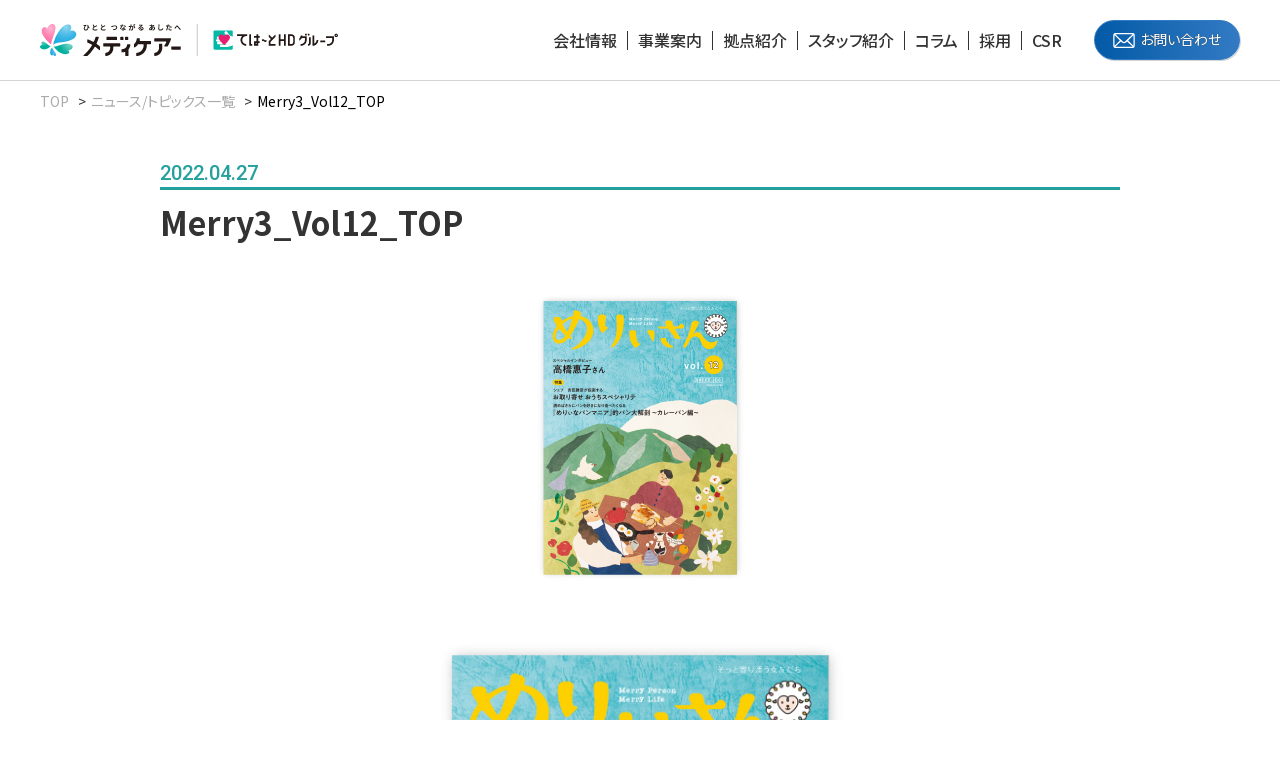

--- FILE ---
content_type: text/html; charset=UTF-8
request_url: https://www.mc-tehart.com/column/2022/04/10/1326/merry3_vol12_top/
body_size: 39323
content:
<!DOCTYPE html>
<html lang="ja">
<!-- single.php -->
<head>
  <meta charset="UTF-8">
  <meta name="viewport" content="width=device-width, initial-scale=1.0">
  <title></title>
  <link href="//fonts.googleapis.com/css2?family=Roboto:wght@300;400;500;700&family=Bebas+Neue&family=Noto+Sans+JP:wght@300;400;500;700&display=swap" rel="stylesheet">
  <link rel="stylesheet" href="https://www.mc-tehart.com/wp/wp-content/themes/mc-tehart/assets/css/style.css">
  <link rel="shortcut icon" href="https://www.mc-tehart.com/wp/wp-content/themes/mc-tehart/assets/img/global/favicon.ico">
  
		<!-- All in One SEO 4.9.2 - aioseo.com -->
	<meta name="robots" content="max-image-preview:large" />
	<meta name="author" content="adminz"/>
	<link rel="canonical" href="https://www.mc-tehart.com/column/2022/04/10/1326/merry3_vol12_top/" />
	<meta name="generator" content="All in One SEO (AIOSEO) 4.9.2" />
		<meta property="og:locale" content="ja_JP" />
		<meta property="og:site_name" content="【株式会社メディケアー】メディケアセンター" />
		<meta property="og:type" content="article" />
		<meta property="og:title" content="Merry3_Vol12_TOP | 【株式会社メディケアー】メディケアセンター" />
		<meta property="og:url" content="https://www.mc-tehart.com/column/2022/04/10/1326/merry3_vol12_top/" />
		<meta property="article:published_time" content="2022-04-27T13:00:40+00:00" />
		<meta property="article:modified_time" content="2022-04-27T13:00:40+00:00" />
		<meta name="twitter:card" content="summary" />
		<meta name="twitter:title" content="Merry3_Vol12_TOP | 【株式会社メディケアー】メディケアセンター" />
		<script type="application/ld+json" class="aioseo-schema">
			{"@context":"https:\/\/schema.org","@graph":[{"@type":"BreadcrumbList","@id":"https:\/\/www.mc-tehart.com\/column\/2022\/04\/10\/1326\/merry3_vol12_top\/#breadcrumblist","itemListElement":[{"@type":"ListItem","@id":"https:\/\/www.mc-tehart.com#listItem","position":1,"name":"\u30db\u30fc\u30e0","item":"https:\/\/www.mc-tehart.com","nextItem":{"@type":"ListItem","@id":"https:\/\/www.mc-tehart.com\/column\/2022\/04\/10\/1326\/merry3_vol12_top\/#listItem","name":"Merry3_Vol12_TOP"}},{"@type":"ListItem","@id":"https:\/\/www.mc-tehart.com\/column\/2022\/04\/10\/1326\/merry3_vol12_top\/#listItem","position":2,"name":"Merry3_Vol12_TOP","previousItem":{"@type":"ListItem","@id":"https:\/\/www.mc-tehart.com#listItem","name":"\u30db\u30fc\u30e0"}}]},{"@type":"ItemPage","@id":"https:\/\/www.mc-tehart.com\/column\/2022\/04\/10\/1326\/merry3_vol12_top\/#itempage","url":"https:\/\/www.mc-tehart.com\/column\/2022\/04\/10\/1326\/merry3_vol12_top\/","name":"Merry3_Vol12_TOP | \u3010\u682a\u5f0f\u4f1a\u793e\u30e1\u30c7\u30a3\u30b1\u30a2\u30fc\u3011\u30e1\u30c7\u30a3\u30b1\u30a2\u30bb\u30f3\u30bf\u30fc","inLanguage":"ja","isPartOf":{"@id":"https:\/\/www.mc-tehart.com\/#website"},"breadcrumb":{"@id":"https:\/\/www.mc-tehart.com\/column\/2022\/04\/10\/1326\/merry3_vol12_top\/#breadcrumblist"},"author":{"@id":"https:\/\/www.mc-tehart.com\/news\/author\/adminz\/#author"},"creator":{"@id":"https:\/\/www.mc-tehart.com\/news\/author\/adminz\/#author"},"datePublished":"2022-04-27T22:00:40+09:00","dateModified":"2022-04-27T22:00:40+09:00"},{"@type":"Organization","@id":"https:\/\/www.mc-tehart.com\/#organization","name":"\u3010\u682a\u5f0f\u4f1a\u793e\u30e1\u30c7\u30a3\u30b1\u30a2\u30fc\u3011\u30e1\u30c7\u30a3\u30b1\u30a2\u30bb\u30f3\u30bf\u30fc","description":"\u300c\u304a\u3082\u3044\u3084\u308a\u306e\u5fc3\u3001\u304a\u624b\u4f1d\u3044\u3057\u307e\u3059\u300d\u3092\u4f01\u696d\u7406\u5ff5\u306b\u798f\u7949\u7528\u5177\u30ec\u30f3\u30bf\u30eb\u30fb\u8ca9\u58f2\u3001\u4f4f\u5b85\u6539\u4fee\u3001\u30b1\u30a2\u30d7\u30e9\u30f3\u4f5c\u6210\u306a\u3069\u306e\u798f\u7949\u30b5\u30fc\u30d3\u30b9\u4e8b\u696d\u3092\u884c\u306a\u3063\u3066\u3044\u307e\u3059\u3002","url":"https:\/\/www.mc-tehart.com\/"},{"@type":"Person","@id":"https:\/\/www.mc-tehart.com\/news\/author\/adminz\/#author","url":"https:\/\/www.mc-tehart.com\/news\/author\/adminz\/","name":"adminz","image":{"@type":"ImageObject","@id":"https:\/\/www.mc-tehart.com\/column\/2022\/04\/10\/1326\/merry3_vol12_top\/#authorImage","url":"https:\/\/secure.gravatar.com\/avatar\/1db008c10b7b517b37b0071ef4194e92497ebd1b47807fe87dc286582df704d8?s=96&d=mm&r=g","width":96,"height":96,"caption":"adminz"}},{"@type":"WebSite","@id":"https:\/\/www.mc-tehart.com\/#website","url":"https:\/\/www.mc-tehart.com\/","name":"\u3010\u682a\u5f0f\u4f1a\u793e\u30e1\u30c7\u30a3\u30b1\u30a2\u30fc\u3011\u30e1\u30c7\u30a3\u30b1\u30a2\u30bb\u30f3\u30bf\u30fc","description":"\u300c\u304a\u3082\u3044\u3084\u308a\u306e\u5fc3\u3001\u304a\u624b\u4f1d\u3044\u3057\u307e\u3059\u300d\u3092\u4f01\u696d\u7406\u5ff5\u306b\u798f\u7949\u7528\u5177\u30ec\u30f3\u30bf\u30eb\u30fb\u8ca9\u58f2\u3001\u4f4f\u5b85\u6539\u4fee\u3001\u30b1\u30a2\u30d7\u30e9\u30f3\u4f5c\u6210\u306a\u3069\u306e\u798f\u7949\u30b5\u30fc\u30d3\u30b9\u4e8b\u696d\u3092\u884c\u306a\u3063\u3066\u3044\u307e\u3059\u3002","inLanguage":"ja","publisher":{"@id":"https:\/\/www.mc-tehart.com\/#organization"}}]}
		</script>
		<!-- All in One SEO -->

<link rel="alternate" type="application/rss+xml" title="【株式会社メディケアー】メディケアセンター &raquo; Merry3_Vol12_TOP のコメントのフィード" href="https://www.mc-tehart.com/column/2022/04/10/1326/merry3_vol12_top/feed/" />
<link rel="alternate" title="oEmbed (JSON)" type="application/json+oembed" href="https://www.mc-tehart.com/wp-json/oembed/1.0/embed?url=https%3A%2F%2Fwww.mc-tehart.com%2Fcolumn%2F2022%2F04%2F10%2F1326%2Fmerry3_vol12_top%2F" />
<link rel="alternate" title="oEmbed (XML)" type="text/xml+oembed" href="https://www.mc-tehart.com/wp-json/oembed/1.0/embed?url=https%3A%2F%2Fwww.mc-tehart.com%2Fcolumn%2F2022%2F04%2F10%2F1326%2Fmerry3_vol12_top%2F&#038;format=xml" />
<style id='wp-img-auto-sizes-contain-inline-css' type='text/css'>
img:is([sizes=auto i],[sizes^="auto," i]){contain-intrinsic-size:3000px 1500px}
/*# sourceURL=wp-img-auto-sizes-contain-inline-css */
</style>
<style id='wp-block-library-inline-css' type='text/css'>
:root{--wp-block-synced-color:#7a00df;--wp-block-synced-color--rgb:122,0,223;--wp-bound-block-color:var(--wp-block-synced-color);--wp-editor-canvas-background:#ddd;--wp-admin-theme-color:#007cba;--wp-admin-theme-color--rgb:0,124,186;--wp-admin-theme-color-darker-10:#006ba1;--wp-admin-theme-color-darker-10--rgb:0,107,160.5;--wp-admin-theme-color-darker-20:#005a87;--wp-admin-theme-color-darker-20--rgb:0,90,135;--wp-admin-border-width-focus:2px}@media (min-resolution:192dpi){:root{--wp-admin-border-width-focus:1.5px}}.wp-element-button{cursor:pointer}:root .has-very-light-gray-background-color{background-color:#eee}:root .has-very-dark-gray-background-color{background-color:#313131}:root .has-very-light-gray-color{color:#eee}:root .has-very-dark-gray-color{color:#313131}:root .has-vivid-green-cyan-to-vivid-cyan-blue-gradient-background{background:linear-gradient(135deg,#00d084,#0693e3)}:root .has-purple-crush-gradient-background{background:linear-gradient(135deg,#34e2e4,#4721fb 50%,#ab1dfe)}:root .has-hazy-dawn-gradient-background{background:linear-gradient(135deg,#faaca8,#dad0ec)}:root .has-subdued-olive-gradient-background{background:linear-gradient(135deg,#fafae1,#67a671)}:root .has-atomic-cream-gradient-background{background:linear-gradient(135deg,#fdd79a,#004a59)}:root .has-nightshade-gradient-background{background:linear-gradient(135deg,#330968,#31cdcf)}:root .has-midnight-gradient-background{background:linear-gradient(135deg,#020381,#2874fc)}:root{--wp--preset--font-size--normal:16px;--wp--preset--font-size--huge:42px}.has-regular-font-size{font-size:1em}.has-larger-font-size{font-size:2.625em}.has-normal-font-size{font-size:var(--wp--preset--font-size--normal)}.has-huge-font-size{font-size:var(--wp--preset--font-size--huge)}.has-text-align-center{text-align:center}.has-text-align-left{text-align:left}.has-text-align-right{text-align:right}.has-fit-text{white-space:nowrap!important}#end-resizable-editor-section{display:none}.aligncenter{clear:both}.items-justified-left{justify-content:flex-start}.items-justified-center{justify-content:center}.items-justified-right{justify-content:flex-end}.items-justified-space-between{justify-content:space-between}.screen-reader-text{border:0;clip-path:inset(50%);height:1px;margin:-1px;overflow:hidden;padding:0;position:absolute;width:1px;word-wrap:normal!important}.screen-reader-text:focus{background-color:#ddd;clip-path:none;color:#444;display:block;font-size:1em;height:auto;left:5px;line-height:normal;padding:15px 23px 14px;text-decoration:none;top:5px;width:auto;z-index:100000}html :where(.has-border-color){border-style:solid}html :where([style*=border-top-color]){border-top-style:solid}html :where([style*=border-right-color]){border-right-style:solid}html :where([style*=border-bottom-color]){border-bottom-style:solid}html :where([style*=border-left-color]){border-left-style:solid}html :where([style*=border-width]){border-style:solid}html :where([style*=border-top-width]){border-top-style:solid}html :where([style*=border-right-width]){border-right-style:solid}html :where([style*=border-bottom-width]){border-bottom-style:solid}html :where([style*=border-left-width]){border-left-style:solid}html :where(img[class*=wp-image-]){height:auto;max-width:100%}:where(figure){margin:0 0 1em}html :where(.is-position-sticky){--wp-admin--admin-bar--position-offset:var(--wp-admin--admin-bar--height,0px)}@media screen and (max-width:600px){html :where(.is-position-sticky){--wp-admin--admin-bar--position-offset:0px}}

/*# sourceURL=wp-block-library-inline-css */
</style><style id='global-styles-inline-css' type='text/css'>
:root{--wp--preset--aspect-ratio--square: 1;--wp--preset--aspect-ratio--4-3: 4/3;--wp--preset--aspect-ratio--3-4: 3/4;--wp--preset--aspect-ratio--3-2: 3/2;--wp--preset--aspect-ratio--2-3: 2/3;--wp--preset--aspect-ratio--16-9: 16/9;--wp--preset--aspect-ratio--9-16: 9/16;--wp--preset--color--black: #000000;--wp--preset--color--cyan-bluish-gray: #abb8c3;--wp--preset--color--white: #ffffff;--wp--preset--color--pale-pink: #f78da7;--wp--preset--color--vivid-red: #cf2e2e;--wp--preset--color--luminous-vivid-orange: #ff6900;--wp--preset--color--luminous-vivid-amber: #fcb900;--wp--preset--color--light-green-cyan: #7bdcb5;--wp--preset--color--vivid-green-cyan: #00d084;--wp--preset--color--pale-cyan-blue: #8ed1fc;--wp--preset--color--vivid-cyan-blue: #0693e3;--wp--preset--color--vivid-purple: #9b51e0;--wp--preset--gradient--vivid-cyan-blue-to-vivid-purple: linear-gradient(135deg,rgb(6,147,227) 0%,rgb(155,81,224) 100%);--wp--preset--gradient--light-green-cyan-to-vivid-green-cyan: linear-gradient(135deg,rgb(122,220,180) 0%,rgb(0,208,130) 100%);--wp--preset--gradient--luminous-vivid-amber-to-luminous-vivid-orange: linear-gradient(135deg,rgb(252,185,0) 0%,rgb(255,105,0) 100%);--wp--preset--gradient--luminous-vivid-orange-to-vivid-red: linear-gradient(135deg,rgb(255,105,0) 0%,rgb(207,46,46) 100%);--wp--preset--gradient--very-light-gray-to-cyan-bluish-gray: linear-gradient(135deg,rgb(238,238,238) 0%,rgb(169,184,195) 100%);--wp--preset--gradient--cool-to-warm-spectrum: linear-gradient(135deg,rgb(74,234,220) 0%,rgb(151,120,209) 20%,rgb(207,42,186) 40%,rgb(238,44,130) 60%,rgb(251,105,98) 80%,rgb(254,248,76) 100%);--wp--preset--gradient--blush-light-purple: linear-gradient(135deg,rgb(255,206,236) 0%,rgb(152,150,240) 100%);--wp--preset--gradient--blush-bordeaux: linear-gradient(135deg,rgb(254,205,165) 0%,rgb(254,45,45) 50%,rgb(107,0,62) 100%);--wp--preset--gradient--luminous-dusk: linear-gradient(135deg,rgb(255,203,112) 0%,rgb(199,81,192) 50%,rgb(65,88,208) 100%);--wp--preset--gradient--pale-ocean: linear-gradient(135deg,rgb(255,245,203) 0%,rgb(182,227,212) 50%,rgb(51,167,181) 100%);--wp--preset--gradient--electric-grass: linear-gradient(135deg,rgb(202,248,128) 0%,rgb(113,206,126) 100%);--wp--preset--gradient--midnight: linear-gradient(135deg,rgb(2,3,129) 0%,rgb(40,116,252) 100%);--wp--preset--font-size--small: 13px;--wp--preset--font-size--medium: 20px;--wp--preset--font-size--large: 36px;--wp--preset--font-size--x-large: 42px;--wp--preset--spacing--20: 0.44rem;--wp--preset--spacing--30: 0.67rem;--wp--preset--spacing--40: 1rem;--wp--preset--spacing--50: 1.5rem;--wp--preset--spacing--60: 2.25rem;--wp--preset--spacing--70: 3.38rem;--wp--preset--spacing--80: 5.06rem;--wp--preset--shadow--natural: 6px 6px 9px rgba(0, 0, 0, 0.2);--wp--preset--shadow--deep: 12px 12px 50px rgba(0, 0, 0, 0.4);--wp--preset--shadow--sharp: 6px 6px 0px rgba(0, 0, 0, 0.2);--wp--preset--shadow--outlined: 6px 6px 0px -3px rgb(255, 255, 255), 6px 6px rgb(0, 0, 0);--wp--preset--shadow--crisp: 6px 6px 0px rgb(0, 0, 0);}:where(.is-layout-flex){gap: 0.5em;}:where(.is-layout-grid){gap: 0.5em;}body .is-layout-flex{display: flex;}.is-layout-flex{flex-wrap: wrap;align-items: center;}.is-layout-flex > :is(*, div){margin: 0;}body .is-layout-grid{display: grid;}.is-layout-grid > :is(*, div){margin: 0;}:where(.wp-block-columns.is-layout-flex){gap: 2em;}:where(.wp-block-columns.is-layout-grid){gap: 2em;}:where(.wp-block-post-template.is-layout-flex){gap: 1.25em;}:where(.wp-block-post-template.is-layout-grid){gap: 1.25em;}.has-black-color{color: var(--wp--preset--color--black) !important;}.has-cyan-bluish-gray-color{color: var(--wp--preset--color--cyan-bluish-gray) !important;}.has-white-color{color: var(--wp--preset--color--white) !important;}.has-pale-pink-color{color: var(--wp--preset--color--pale-pink) !important;}.has-vivid-red-color{color: var(--wp--preset--color--vivid-red) !important;}.has-luminous-vivid-orange-color{color: var(--wp--preset--color--luminous-vivid-orange) !important;}.has-luminous-vivid-amber-color{color: var(--wp--preset--color--luminous-vivid-amber) !important;}.has-light-green-cyan-color{color: var(--wp--preset--color--light-green-cyan) !important;}.has-vivid-green-cyan-color{color: var(--wp--preset--color--vivid-green-cyan) !important;}.has-pale-cyan-blue-color{color: var(--wp--preset--color--pale-cyan-blue) !important;}.has-vivid-cyan-blue-color{color: var(--wp--preset--color--vivid-cyan-blue) !important;}.has-vivid-purple-color{color: var(--wp--preset--color--vivid-purple) !important;}.has-black-background-color{background-color: var(--wp--preset--color--black) !important;}.has-cyan-bluish-gray-background-color{background-color: var(--wp--preset--color--cyan-bluish-gray) !important;}.has-white-background-color{background-color: var(--wp--preset--color--white) !important;}.has-pale-pink-background-color{background-color: var(--wp--preset--color--pale-pink) !important;}.has-vivid-red-background-color{background-color: var(--wp--preset--color--vivid-red) !important;}.has-luminous-vivid-orange-background-color{background-color: var(--wp--preset--color--luminous-vivid-orange) !important;}.has-luminous-vivid-amber-background-color{background-color: var(--wp--preset--color--luminous-vivid-amber) !important;}.has-light-green-cyan-background-color{background-color: var(--wp--preset--color--light-green-cyan) !important;}.has-vivid-green-cyan-background-color{background-color: var(--wp--preset--color--vivid-green-cyan) !important;}.has-pale-cyan-blue-background-color{background-color: var(--wp--preset--color--pale-cyan-blue) !important;}.has-vivid-cyan-blue-background-color{background-color: var(--wp--preset--color--vivid-cyan-blue) !important;}.has-vivid-purple-background-color{background-color: var(--wp--preset--color--vivid-purple) !important;}.has-black-border-color{border-color: var(--wp--preset--color--black) !important;}.has-cyan-bluish-gray-border-color{border-color: var(--wp--preset--color--cyan-bluish-gray) !important;}.has-white-border-color{border-color: var(--wp--preset--color--white) !important;}.has-pale-pink-border-color{border-color: var(--wp--preset--color--pale-pink) !important;}.has-vivid-red-border-color{border-color: var(--wp--preset--color--vivid-red) !important;}.has-luminous-vivid-orange-border-color{border-color: var(--wp--preset--color--luminous-vivid-orange) !important;}.has-luminous-vivid-amber-border-color{border-color: var(--wp--preset--color--luminous-vivid-amber) !important;}.has-light-green-cyan-border-color{border-color: var(--wp--preset--color--light-green-cyan) !important;}.has-vivid-green-cyan-border-color{border-color: var(--wp--preset--color--vivid-green-cyan) !important;}.has-pale-cyan-blue-border-color{border-color: var(--wp--preset--color--pale-cyan-blue) !important;}.has-vivid-cyan-blue-border-color{border-color: var(--wp--preset--color--vivid-cyan-blue) !important;}.has-vivid-purple-border-color{border-color: var(--wp--preset--color--vivid-purple) !important;}.has-vivid-cyan-blue-to-vivid-purple-gradient-background{background: var(--wp--preset--gradient--vivid-cyan-blue-to-vivid-purple) !important;}.has-light-green-cyan-to-vivid-green-cyan-gradient-background{background: var(--wp--preset--gradient--light-green-cyan-to-vivid-green-cyan) !important;}.has-luminous-vivid-amber-to-luminous-vivid-orange-gradient-background{background: var(--wp--preset--gradient--luminous-vivid-amber-to-luminous-vivid-orange) !important;}.has-luminous-vivid-orange-to-vivid-red-gradient-background{background: var(--wp--preset--gradient--luminous-vivid-orange-to-vivid-red) !important;}.has-very-light-gray-to-cyan-bluish-gray-gradient-background{background: var(--wp--preset--gradient--very-light-gray-to-cyan-bluish-gray) !important;}.has-cool-to-warm-spectrum-gradient-background{background: var(--wp--preset--gradient--cool-to-warm-spectrum) !important;}.has-blush-light-purple-gradient-background{background: var(--wp--preset--gradient--blush-light-purple) !important;}.has-blush-bordeaux-gradient-background{background: var(--wp--preset--gradient--blush-bordeaux) !important;}.has-luminous-dusk-gradient-background{background: var(--wp--preset--gradient--luminous-dusk) !important;}.has-pale-ocean-gradient-background{background: var(--wp--preset--gradient--pale-ocean) !important;}.has-electric-grass-gradient-background{background: var(--wp--preset--gradient--electric-grass) !important;}.has-midnight-gradient-background{background: var(--wp--preset--gradient--midnight) !important;}.has-small-font-size{font-size: var(--wp--preset--font-size--small) !important;}.has-medium-font-size{font-size: var(--wp--preset--font-size--medium) !important;}.has-large-font-size{font-size: var(--wp--preset--font-size--large) !important;}.has-x-large-font-size{font-size: var(--wp--preset--font-size--x-large) !important;}
/*# sourceURL=global-styles-inline-css */
</style>

<style id='classic-theme-styles-inline-css' type='text/css'>
/*! This file is auto-generated */
.wp-block-button__link{color:#fff;background-color:#32373c;border-radius:9999px;box-shadow:none;text-decoration:none;padding:calc(.667em + 2px) calc(1.333em + 2px);font-size:1.125em}.wp-block-file__button{background:#32373c;color:#fff;text-decoration:none}
/*# sourceURL=/wp-includes/css/classic-themes.min.css */
</style>
<!--n2css--><!--n2js--><link rel="https://api.w.org/" href="https://www.mc-tehart.com/wp-json/" /><link rel="alternate" title="JSON" type="application/json" href="https://www.mc-tehart.com/wp-json/wp/v2/media/1327" /><link rel="EditURI" type="application/rsd+xml" title="RSD" href="https://www.mc-tehart.com/wp/xmlrpc.php?rsd" />
<meta name="generator" content="WordPress 6.9" />
<link rel='shortlink' href='https://www.mc-tehart.com/?p=1327' />
  <meta name="zoom-domain-verification" content="ZOOM_verify_MNs6CWN5k5bF2eBtOIMnmu">
</head>

<body data-rsssl=1 id="top" class="attachment wp-singular attachment-template-default single single-attachment postid-1327 attachmentid-1327 attachment-jpeg wp-theme-mc-tehart">
  <header class="g-header">
    <div class="g-header__wrap">
      <a href="https://www.mc-tehart.com" class="g-header__ttl"><img src="https://www.mc-tehart.com/wp/wp-content/themes/mc-tehart/assets/img/global/logo.svg" alt="【株式会社メディケアー】メディケアセンター" class="g-header__logo"></a>
      <input type="checkbox" name="menu" id="menu" class="g-header__check" data-hidden>
      <label for="menu" class="g-header__trigger" data-device="sp"><span></span></label>
      <nav class="g-nav g-header__nav">
        <ul class="g-nav__list">
          <li class="g-nav__li"><a href="https://www.mc-tehart.com/about/" class="g-nav__link">会社情報</a></li>
          <li class="g-nav__li"><a href="https://www.mc-tehart.com/business/" class="g-nav__link">事業案内</a></li>
          <li class="g-nav__li"><a href="https://www.mc-tehart.com/base/" class="g-nav__link">拠点紹介</a></li>
          <li class="g-nav__li"><a href="https://www.mc-tehart.com/staff/" class="g-nav__link">スタッフ紹介</a></li>
          <li class="g-nav__li"><a href="https://www.mc-tehart.com/column/" class="g-nav__link">コラム</a></li>
          <li class="g-nav__li"><a href="https://mc-tehart.com/careers/" target="_blank" class="g-nav__link">採用</a></li>
          <li class="g-nav__li"><a href="https://www.mc-tehart.com/csr/" class="g-nav__link">CSR</a></li>
        </ul>
        <a href="https://www.mc-tehart.com/contact/" class="g-nav__button">お問い合わせ</a>
      </nav>
    </div>
  </header><main class="p-news-article">
  <article>
    <header class="g-ttl">
      <div class="g-ttl__wrap">
        <ul class="g-tips">
          <li class="g-tips__li"><a href="https://www.mc-tehart.com/" class="g-tips__link">TOP</a></li>
          <li class="g-tips__li"><a href="https://www.mc-tehart.com/news/" class="g-tips__link">ニュース/トピックス一覧</a></li>
          <li class="g-tips__li"><a href="https://www.mc-tehart.com/column/2022/04/10/1326/merry3_vol12_top/" class="g-tips__link">Merry3_Vol12_TOP</a></li>
        </ul>
      </div>
    </header>
    <section class="m-news-art">
      <div class="m-news-art__inner">
        <p class="m-news-art__date">2022.04.27</p>
        <h1 class="m-news-art__ttl">Merry3_Vol12_TOP</h1>
        <div class="m-news-art__box">
          <figure class="m-news-art__figure"><img src="https://www.mc-tehart.com/wp/wp-content/uploads/2022/04/Merry3_Vol12_TOP.jpeg" alt="Merry3_Vol12_TOP" class="m-news-art__img"></figure>          <div class="m-news-art__item">
            <p class="attachment"><a href='https://www.mc-tehart.com/wp/wp-content/uploads/2022/04/Merry3_Vol12_TOP.jpeg'><img fetchpriority="high" decoding="async" width="300" height="225" src="https://www.mc-tehart.com/wp/wp-content/uploads/2022/04/Merry3_Vol12_TOP-300x225.jpeg" class="attachment-medium size-medium" alt="" srcset="https://www.mc-tehart.com/wp/wp-content/uploads/2022/04/Merry3_Vol12_TOP-300x225.jpeg 300w, https://www.mc-tehart.com/wp/wp-content/uploads/2022/04/Merry3_Vol12_TOP-768x576.jpeg 768w, https://www.mc-tehart.com/wp/wp-content/uploads/2022/04/Merry3_Vol12_TOP.jpeg 800w" sizes="(max-width: 300px) 100vw, 300px" /></a></p>
          </div>
        </div>
        <ul class="m-news-btn">
                  </ul>
      </div>
    </section>
    <nav class="m-news-nav">
      <ul class="m-news-nav__inner">
        	<li><a href='https://www.mc-tehart.com/news/2026/'>2026</a></li>
	<li><a href='https://www.mc-tehart.com/news/2025/'>2025</a></li>
	<li><a href='https://www.mc-tehart.com/news/2024/'>2024</a></li>
	<li><a href='https://www.mc-tehart.com/news/2023/'>2023</a></li>
	<li><a href='https://www.mc-tehart.com/news/2022/'>2022</a></li>
	<li><a href='https://www.mc-tehart.com/news/2021/'>2021</a></li>
      </ul>
    </nav>
    <p class="attachment"><a href='https://www.mc-tehart.com/wp/wp-content/uploads/2022/04/Merry3_Vol12_TOP.jpeg'><img decoding="async" width="300" height="225" src="https://www.mc-tehart.com/wp/wp-content/uploads/2022/04/Merry3_Vol12_TOP-300x225.jpeg" class="attachment-medium size-medium" alt="" srcset="https://www.mc-tehart.com/wp/wp-content/uploads/2022/04/Merry3_Vol12_TOP-300x225.jpeg 300w, https://www.mc-tehart.com/wp/wp-content/uploads/2022/04/Merry3_Vol12_TOP-768x576.jpeg 768w, https://www.mc-tehart.com/wp/wp-content/uploads/2022/04/Merry3_Vol12_TOP.jpeg 800w" sizes="(max-width: 300px) 100vw, 300px" /></a></p>
<section class="g-media">
  <div class="g-media__wrap">
    <h2 class="g-media__ttl"><span>MEDIA</span></h2>
    <p class="g-media__subttl">メディケアーは、<span>女性の「今」</span>と<span>子どもたちの「未来」</span>を応援しています。</p>
    <div class="g-media__box">
      <dl class="g-media__item js-inview">
        <dt class="g-media__dt">情報誌（2ヶ月に1回発行）</dt>
        <dd class="g-media__dd">
          <div class="g-media__flex">
            <div class="g-media__left">
              <img decoding="async" src="https://www.mc-tehart.com/wp/wp-content/themes/mc-tehart/assets/img/global/media/logo-merry.svg" alt="めりぃさん" class="g-media__logo">
              <p class="g-media__txt">メディケアースタッフも出演中！<br>情報誌「めりぃさん」をぜひご覧ください。</p>
              <a href="https://merry.inc/" target="_blank" class="g-media__btn" rel="noopener noreferrer">めりぃさん 公式サイト</a>
            </div>
            <figure class="g-media__right">
              <a href="https://www.mc-tehart.com/wp/wp-content/uploads/2025/12/img_subscription_sample_1.png" class="g-media__modal js-cbox"><img decoding="async" src="https://www.mc-tehart.com/wp/wp-content/uploads/2025/12/img_subscription-book.png" alt="情報誌「めりぃさん」" class="g-media__img"></a>
              <a href="https://www.mc-tehart.com/wp/wp-content/uploads/2025/12/img_subscription_sample_2.png" class="js-cbox"></a>
              <a href="https://www.mc-tehart.com/wp/wp-content/uploads/2025/12/img_subscription_sample_3.png" class="js-cbox"></a>
              <a href="https://www.mc-tehart.com/wp/wp-content/uploads/2025/12/img_subscription_sample_4.png" class="js-cbox"></a>			  
              <figcaption class="g-media__balloon">中身が一部<br>ご覧頂けます</figcaption>
            </figure>
          </div>
        </dd>
      </dl>
      <!--<dl class="g-media__item js-inview">
        <dt class="g-media__dt">アプリ（iOS / Android）</dt>
        <dd class="g-media__dd">
          <p class="g-media__txt">めりぃさんアプリはコラムや動画を楽しみながら、さらにポイントも貯まります。<br>貯まったポイントはプレゼント応募やめりぃさんのお店の買い物に使えます！</p>
          <div class="g-media__app">
            <figure class="g-media__figure"><img decoding="async" src="[template_url]/assets/img/global/media/icon-merry.svg" alt="めりぃさん" class="g-media__icon"></figure>
            <div class="g-media__dl">
              <a href="https://apps.apple.com/jp/app/id1513861276" target="_blank" class="g-media__link" rel="noopener noreferrer"><img decoding="async" src="[template_url]/assets/img/global/media/btn-app.svg" alt="App Storeからダウンロード"></a>
              <p class="g-media__txt">「iPhone」の方<br>はこちらから</p>
            </div>
            <figure class="g-media__figure"><img decoding="async" src="[template_url]/assets/img/global/media/qr-app.png" alt="" class="g-media__qr"></figure>
            <div class="g-media__dl">
              <a href="https://play.google.com/store/apps/details?id=com.mc_tehart.merry&hl=ja" target="_blank" class="g-media__link" rel="noopener noreferrer"><img decoding="async" src="[template_url]/assets/img/global/media/btn-gplay.svg" alt="Google Playで手に入れよう"></a>
              <p class="g-media__txt">「Android」の方<br>はこちらから</p>
            </div>
            <figure class="g-media__figure"><img decoding="async" src="[template_url]/assets/img/global/media/qr-gplay.png" alt="" class="g-media__qr"></figure>
          </div>
        </dd>
      </dl>-->
    </div>
  </div>
</section>  </article>
</main>
  <footer class="g-footer">
    <p class="attachment"><a href='https://www.mc-tehart.com/wp/wp-content/uploads/2022/04/Merry3_Vol12_TOP.jpeg'><img loading="lazy" decoding="async" width="300" height="225" src="https://www.mc-tehart.com/wp/wp-content/uploads/2022/04/Merry3_Vol12_TOP-300x225.jpeg" class="attachment-medium size-medium" alt="" srcset="https://www.mc-tehart.com/wp/wp-content/uploads/2022/04/Merry3_Vol12_TOP-300x225.jpeg 300w, https://www.mc-tehart.com/wp/wp-content/uploads/2022/04/Merry3_Vol12_TOP-768x576.jpeg 768w, https://www.mc-tehart.com/wp/wp-content/uploads/2022/04/Merry3_Vol12_TOP.jpeg 800w" sizes="auto, (max-width: 300px) 100vw, 300px" /></a></p>
<div class="g-related">
  <h2 class="g-related__ttl"><span>関連サイト</span></h2>
  <ul class="g-related__wrap">
    <li class="g-related__li js-inview">
      <a href="https://www.star-nest.com/" target="_blank" class="g-related__link" rel="noopener noreferrer">
        <img decoding="async" src="https://www.mc-tehart.com/wp/wp-content/themes/mc-tehart/assets/img/global/related/bnr-04.png" alt="NEST" class="g-related__img">
      </a>
    </li>
    <li class="g-related__li js-inview">
      <a href="https://www.bellmare.co.jp/" target="_blank" class="g-related__link" rel="noopener noreferrer">
        <img decoding="async" src="https://www.mc-tehart.com/wp/wp-content/themes/mc-tehart/assets/img/global/related/bnr-02.png" alt="湘南ベルマーレ" class="g-related__img">
      </a>
    </li>
    <li class="g-related__li js-inview">
      <a href="http://oceanslove.com/" target="_blank" class="g-related__link" rel="noopener noreferrer">
        <img decoding="async" src="https://www.mc-tehart.com/wp/wp-content/themes/mc-tehart/assets/img/global/related/bnr-03.png" alt="OCEANS’S LOVE" class="g-related__img">
      </a>
    </li>
    <li class="g-related__li js-inview">
        <a href="https://job.mynavi.jp/26/pc/search/corp91469/outline.html" target="_blank" class="g-related__link" rel="noopener noreferrer">
          <!-- <img decoding="async" src="[template_url]/assets/img/global/related/bnr-06.png" alt="マイナビ" class="g-related__img"> -->
		  <img decoding="async" src="https://www.mc-tehart.com/wp/wp-content/uploads/2025/04/bnr-06_mynavi2026.png" alt="マイナビ" class="g-related__img">
        </a>
      </li>
	  <li class="g-related__li js-inview">
        <a href="https://job.mynavi.jp/27/pc/search/corp91469/outline.html" target="_blank" class="g-related__link" rel="noopener noreferrer">
		  <img decoding="async" src="https://www.mc-tehart.com/wp/wp-content/uploads/2025/06/bnr-06_mynavi2027.png" alt="マイナビ" class="g-related__img">
        </a>
      </li>
	  <li class="g-related__li js-inview">
        <a href="https://job.rikunabi.com/2026/company/r258472022/" target="_blank" class="g-related__link" rel="noopener noreferrer">
		  <img decoding="async" src="https://www.mc-tehart.com/wp/wp-content/uploads/2025/04/bnr-06_rikunavi2026.png" alt="リクナビ" class="g-related__img">
        </a>
      </li>
      <li class="g-related__li js-inview">
        <a href="https://listen-web.com/companies/medicare.html" target="_blank" class="g-related__link" rel="noopener noreferrer">
          <img decoding="async" src="https://www.mc-tehart.com/wp/wp-content/themes/mc-tehart/assets/img/global/related/bnr-05.png" alt="人と企業のストーリー" class="g-related__img">
        </a>
      </li>
	  <li class="g-related__li js-inview">
        <a href="https://www.instagram.com/medicare_1982/" target="_blank" class="g-related__link" rel="noopener noreferrer">
          <img decoding="async" src="https://www.mc-tehart.com/wp/wp-content/uploads/2024/11/bnr-07.jpg" alt="メディケアー Instagram" class="g-related__img">
        </a>
      </li>
	  <!-- <li class="g-related__li js-inview">
      <a href="https://cheercareer.jp/company/index/1666" target="_blank" class="g-related__link" rel="noopener noreferrer">
        <img decoding="async" src="[template_url]/assets/img/global/related/bnr-01.png" alt="Passionnavi" class="g-related__img">
      </a>
    </li> -->
  </ul>
</div>    <div class="g-footer__wrap">
      <a href="https://www.te-heart.com/" target="_blank" class="g-footer__ttl"><img src="https://www.mc-tehart.com/wp/wp-content/themes/mc-tehart/assets/img/global/logo-large.svg" alt="TE-HEART HOLDINGS GROUP" class="g-footer__logo"></a>
      <p class="attachment"><a href='https://www.mc-tehart.com/wp/wp-content/uploads/2022/04/Merry3_Vol12_TOP.jpeg'><img loading="lazy" decoding="async" width="300" height="225" src="https://www.mc-tehart.com/wp/wp-content/uploads/2022/04/Merry3_Vol12_TOP-300x225.jpeg" class="attachment-medium size-medium" alt="" srcset="https://www.mc-tehart.com/wp/wp-content/uploads/2022/04/Merry3_Vol12_TOP-300x225.jpeg 300w, https://www.mc-tehart.com/wp/wp-content/uploads/2022/04/Merry3_Vol12_TOP-768x576.jpeg 768w, https://www.mc-tehart.com/wp/wp-content/uploads/2022/04/Merry3_Vol12_TOP.jpeg 800w" sizes="auto, (max-width: 300px) 100vw, 300px" /></a></p>
<ul class="g-group">
  <li class="g-group__li"><a href="https://www.mc-tehart.com" target="_blank" class="g-group__item" rel="noopener noreferrer"><img decoding="async" src="https://www.mc-tehart.com/wp/wp-content/themes/mc-tehart/assets/img/global/footer/logo-medicare.svg" alt="メディケアー" class="g-group__logo"></a></li>
  <li class="g-group__li"><a href="https://we-buddy.com/" target="_blank" class="g-group__item" rel="noopener noreferrer"><img decoding="async" src="https://www.mc-tehart.com/wp/wp-content/themes/mc-tehart/assets/img/global/footer/logo-buddy.svg" alt="BUDDY inc." class="g-group__logo"></a></li>
  <li class="g-group__li"><a href="https://k-crew.co.jp/" target="_blank" class="g-group__item" rel="noopener noreferrer"><img decoding="async" src="https://www.mc-tehart.com/wp/wp-content/themes/mc-tehart/assets/img/global/footer/logo-kindcrew.svg" alt="KINDCREW" class="g-group__logo"></a></li>
  <!-- <li class="g-group__li"><span class="g-group__item"><img decoding="async" src="[template_url]/assets/img/global/footer/logo-happiness.svg" alt="ハピネス・トゥモロー" class="g-group__logo"></span></li> -->
  <li class="g-group__li"><span class="g-group__item"><img decoding="async" src="https://www.mc-tehart.com/wp/wp-content/themes/mc-tehart/assets/img/global/footer/logo-hitsuji.svg" alt="ひつじ" class="g-group__logo"></span></li>
  <li class="g-group__li"><a href="https://www.star-nest.com/" target="_blank" class="g-group__item" rel="noopener noreferrer"><img decoding="async" src="https://www.mc-tehart.com/wp/wp-content/themes/mc-tehart/assets/img/global/footer/logo-nest.png" alt="NEST" class="g-group__logo"></a></li>
  <li class="g-group__li"><a href="https://merry.inc" target="_blank" class="g-group__item" rel="noopener noreferrer"><img decoding="async" src="https://www.mc-tehart.com/wp/wp-content/themes/mc-tehart/assets/img/global/footer/logo-merry.svg" alt="めりぃさん" class="g-group__logo"></a></li>
  <!--<li class="g-group__li"><a href="https://merryna.jp/" target="_blank" class="g-group__item" rel="noopener noreferrer"><img decoding="async" src="[template_url]/assets/img/global/footer/logo-merryna.png" alt="めりぃな" class="g-group__logo"></a></li>
  <li class="g-group__li"><a href="https://merryna.jp/lp/Merryna-PanMania/" target="_blank" class="g-group__item" rel="noopener noreferrer"><img decoding="async" src="[template_url]/assets/img/global/footer/panmanialogo.png" alt="パンマニア" class="g-group__logo"></a></li>
    <li class="g-group__li"><a href="https://merryna.jp/merryna_gift" target="_blank" class="g-group__item" rel="noopener noreferrer"><img decoding="async" src="[template_url]/assets/img/global/footer/giftlogo.png" alt="めりぃなぎふと" class="g-group__logo"></a></li>-->
</ul>      <ul class="g-footer__nav">
        <li class="g-footer__li"><a href="https://www.mc-tehart.com/qa/" class="g-footer__link">Q&A</a></li>
        <li class="g-footer__li"><a href="https://www.mc-tehart.com/glossary/" class="g-footer__link">用語集</a></li>
        <li class="g-footer__li"><a href="https://www.mc-tehart.com/about/policy/" class="g-footer__link">個人情報の取り扱いについて</a></li>
        <li class="g-footer__li"><a href="https://www.mc-tehart.com/contact/" class="g-footer__link">お問い合わせ</a></li>
      </ul>
      <div class="g-footer__image">
        <img src="https://www.mc-tehart.com/wp/wp-content/themes/mc-tehart/assets/img/global/footer/logo-partnership.png" alt="パートナーシップ構築宣言">
      </div>      
    </div>
    <p class="g-footer__copy">©2020 Medicare Inc.</p>
  </footer>
  <!-- <div class="floating-banner js-floating-banner">
      <img src="https://www.mc-tehart.com/wp/wp-content/themes/mc-tehart/assets/img/global/floating-banner/banner-header.jpg" alt="アクティブシニアの本音を聞きたいマーケターの方へ" class="js-floating-banner-trigger">
      <a href="https://www.te-heart.com/ashilabo/" target="_blank" rel="noopener">
          <img src="https://www.mc-tehart.com/wp/wp-content/themes/mc-tehart/assets/img/global/floating-banner/banner-main.jpg" alt="アクティブシニアの本音を集めて活用！詳しくはこちら">
      </a>
  </div> -->
  <a href="#top" class="g-pagetop"><img src="https://www.mc-tehart.com/wp/wp-content/themes/mc-tehart/assets/img/global/pagetop.svg" alt="ページ上部へ戻る"></a>
  <script src="//ajax.googleapis.com/ajax/libs/jquery/3.4.1/jquery.min.js"></script>
  <script src="//cdnjs.cloudflare.com/ajax/libs/object-fit-images/3.2.4/ofi.js"></script>
  <script src="//cdn.jsdelivr.net/npm/slick-carousel@1.8.1/slick/slick.js"></script>
  <script src="//cdnjs.cloudflare.com/ajax/libs/jquery.colorbox/1.6.4/jquery.colorbox-min.js"></script>
  <script src="https://www.mc-tehart.com/wp/wp-content/themes/mc-tehart/assets/js/app.js"></script>
      <script type="speculationrules">
{"prefetch":[{"source":"document","where":{"and":[{"href_matches":"/*"},{"not":{"href_matches":["/wp/wp-*.php","/wp/wp-admin/*","/wp/wp-content/uploads/*","/wp/wp-content/*","/wp/wp-content/plugins/*","/wp/wp-content/themes/mc-tehart/*","/*\\?(.+)"]}},{"not":{"selector_matches":"a[rel~=\"nofollow\"]"}},{"not":{"selector_matches":".no-prefetch, .no-prefetch a"}}]},"eagerness":"conservative"}]}
</script>
<script>
  document.addEventListener( 'wpcf7mailsent', function( event ) {
  location = './thanks/'; //サンクスページURL
  }, false );
  </script><script type="module"  src="https://www.mc-tehart.com/wp/wp-content/plugins/all-in-one-seo-pack/dist/Lite/assets/table-of-contents.95d0dfce.js?ver=4.9.2" id="aioseo/js/src/vue/standalone/blocks/table-of-contents/frontend.js-js"></script>
  <script>
  (function(i,s,o,g,r,a,m){i['GoogleAnalyticsObject']=r;i[r]=i[r]||function(){
  (i[r].q=i[r].q||[]).push(arguments)},i[r].l=1*new Date();a=s.createElement(o),
  m=s.getElementsByTagName(o)[0];a.async=1;a.src=g;m.parentNode.insertBefore(a,m)
  })(window,document,'script','https://www.google-analytics.com/analytics.js','ga');
  ga('create', 'UA-85057581-1', 'auto');
  ga('send', 'pageview');
  </script>
</body>

</html>


--- FILE ---
content_type: image/svg+xml
request_url: https://www.mc-tehart.com/wp/wp-content/themes/mc-tehart/assets/img/global/media/logo-merry.svg
body_size: 41476
content:
<svg enable-background="new 0 0 250.17 58" height="58" viewBox="0 0 250.17 58" width="250.17" xmlns="http://www.w3.org/2000/svg"><g fill="#333"><path d="m71.4 6.26h3.32c2.26 0 3.96 2.06 3.53 4.28-.78 4.06-1.13 9.52-.35 13.29.12.59.65 1.01 1.27 1.01h.92c1.08 0 1.61 1.32.83 2.07l-5.86 5.57c-1.15 1.09-3.02.79-3.77-.61-3.09-5.78-5.3-14.11-4.67-21.25.22-2.47 2.3-4.36 4.78-4.36zm26.47 38.25c4.94-8.09 7.24-19.09 7-33.51-.04-2.63-2.17-4.74-4.8-4.74h-2.53c-2.36 0-4.2 2.06-3.92 4.4 1.15 9.64 1.09 17.82-.16 24.88-1.23 6.93-3.64 12.86-7.2 17.74-.8 1.09.52 2.47 1.64 1.71 4.18-2.85 7.4-6.27 9.97-10.48zm25.64 10.11c1.95-1.51 4-3.11 5.55-4.32.64-.5.28-1.53-.53-1.53h-1.7c-.48 0-.91-.28-1.1-.72-.03-.08-.07-.16-.1-.24-.9-2.15-3.19-8.33-2.68-14.39.18-2.11-1.46-3.93-3.58-3.93h-2.87c-1.99 0-3.6 1.61-3.6 3.6-.01 7.07 2.34 15.64 7.38 21.26.82.92 2.24 1.03 3.23.27zm16.53-21.29c2.59 3.45 4.87 7.31 6.34 11.41.39 1.08 1.92 1.08 2.27-.01 1.73-5.36 1.62-9.58 1.22-12.21-.27-1.75-1.79-3.03-3.55-3.03h-4.36c-1.99-.01-3.11 2.25-1.92 3.84zm53.49-9.65c0-2.06-1.89-3.61-3.61-3.61-1.63 0-2.32.86-3.61 2.32s-2.58 1.72-4.04 1.72h-2.43c-1.02 0-1.94-.65-2.27-1.62-.55-1.63-.86-3-1.03-4.18-.25-1.77-1.75-3.11-3.54-3.11h-3.65c-2.75 0-4.49 2.96-3.14 5.36.31.56.65 1.14 1 1.75.47.8-.11 1.81-1.03 1.81h-11.11c-.26 0-.4.3-.23.49.93 1.09 2.64 2.47 3.84 2.47h10.82c.4 0 .78.2 1 .54 2.55 3.89 5.58 7.93 8.72 10.88.2.19.07.52-.2.52h-.8c-.65 0-.84.9-.23 1.15l4.6 1.94c.46.19.95.29 1.44.28.74-.01 1.92-.03 3.06-.04.98-.01 1.54-1.14.94-1.92-3.45-4.57-5.89-8.38-7.62-11.59-.43-.8.15-1.76 1.06-1.76h8.02c2.84-.01 4.04-1.77 4.04-3.4zm45.01 30.32c2.27-2.35 3.62-5.36 4.19-8.02.16-.74-.66-1.28-1.29-.87-3.13 2.02-7.63 2.77-10.94 1.66-3.89-1.31-6.68-4.7-8.76-8.01-1.76-2.79-3.91-6.34-7.66-6.34-1.53 0-3.21-.35-6.25 2.96-.29.32-.79 0-.58-.38 2.06-3.81 5.4-9.99 7.77-14.34 1.3-2.4-.37-5.16-3.11-5.16h-1.59c-3.03 0-5.69 2.24-6.14 5.17-1.19 7.74-5.04 19.36-11.11 30.53-1 1.84.14 3.97 2.14 3.97h.09c.57 0 1.11-.33 1.39-.85.49-.9 1.21-2.21 1.31-2.39.87-1.59 1.77-3.16 2.62-4.74 1.57-2.89 3.08-6.02 6.1-7.58 2.54-1.31 5.55-1.28 7.73.45 3.04 2.41 3.68 6.77 5.6 10.03 1.89 3.23 4.81 6.29 8.62 7.07.75.15 1.5.22 2.26.21 2.82-.06 5.59-1.29 7.61-3.37zm-64.12 1.17c.65 0 1.32-.03 2-.09 1.25-.11 1.52-1.82.36-2.3-5.77-2.4-9.22-7.25-10.09-10.79-.18-.73-.85-1.24-1.6-1.24h-4.53c-1.11 0-1.91 1.07-1.59 2.13 2.38 7.95 7.79 12.29 15.45 12.29zm-119.19-11.74c-5.54 7.46-15.45 13.02-25.37 14.55-.02 0-.04.01-.05.01-1.26.19-1.82-1.55-.67-2.11 5.51-2.72 11.3-7.2 15.99-13.89 4.4-6.27 6.29-12.72 5.2-17.69-1.18-5.39-5.05-9.37-10.89-11.22l-.09-.03h-.1c-.39 0-.4.01-1.25 1.92-.42.94-.99 2.21-1.57 3.5-1.1 2.46-2.34 5.25-2.55 5.68-2.38 4.83-4.92 9.07-7.66 12.8-.33.45-.32 1.07.04 1.5.68.81 1.37 1.58 2.05 2.33.91 1-.28 2.51-1.46 1.87-.84-.46-1.7-.97-2.57-1.54-.51-.33-1.18-.23-1.58.23-1.67 1.9-3.41 3.63-5.23 5.21-2.59 1.71-5.18 2.51-8.14 2.51-.51 0-1.04-.02-1.61-.07-2.49-.21-4.74-1.75-6.16-4.23-2.26-3.95-2.04-9.39.61-14.92.54-1.13 1.75-3.17 3.4-5.43.44-.61.47-1.43.06-2.05-1.58-2.38-2.95-4.83-4.05-7.29-1.07-2.41.7-5.07 3.29-5.07h3.95c1.79 0 3.33 1.31 3.56 3.09.04.28.08.56.13.85.2 1.15 1.53 1.7 2.5 1.04l.02-.01c.57-.39 1.15-.77 1.74-1.13.57-.35 1.16-.69 1.75-1.02.58-.32 1.17-.62 1.77-.91.59-.28 1.19-.55 1.8-.8s1.22-.48 1.84-.69c.63-.22 1.26-.41 1.9-.6.65-.18 1.3-.35 1.96-.5.46-.1.92-.2 1.38-.29.44-.09.78-.44.86-.89.06-.36.12-.72.18-1.08.11-.71.22-1.43.31-2.14.09-.66.16-1.33.21-2v-.04c.16-2.09 2.31-3.42 4.25-2.65 1.48.59 3.05 1.21 4.43 1.74 1.84.72 2.76 2.79 2.04 4.64-.17.44-.36.92-.55 1.42-.14.35.08.74.45.81 8.5 1.59 15.45 7.42 17.69 14.85 2.06 6.79.74 13.61-3.81 19.74zm-36.92-5.38c.37-.51.29-1.22-.19-1.63-2.6-2.25-5.18-4.82-7.57-7.61-.8-.94-2.28-.82-2.91.24-.27.45-.52.91-.77 1.37-1.04 1.96-2.45 4.92-2.73 8-.14 1.55.25 2.87 1.12 3.83.92 1.01 2.34 1.57 4 1.57.82 0 1.65-.13 2.48-.4 2.29-.73 4.5-2.55 6.57-5.37zm9.97-23.73c.32-.97-.64-1.86-1.58-1.48-1.3.52-2.57 1.09-3.82 1.75-2.46 1.31-4.78 2.88-6.92 4.68-.83.7-1.08 1.87-.61 2.84 1.37 2.86 3.12 5.79 5.05 8.63.53.78 1.72.67 2.1-.2.6-1.36 1.18-2.83 1.74-4.39l.05-.15c.51-1.43 1.02-2.85 1.52-4.28.63-1.82 1.72-5.13 2.47-7.4z"/><path d="m117.66 10.96c-.11-.06-.22-.06-.32-.06h-.01c-.11.02-.23.04-.35.06-.11 0-.22 0-.32-.01h-.01l-.13-.03-.07-.01h-.09c-.05 0-.07.02-.1.02-.06.02-.11.05-.17.09-.09.11-.1.22-.16.33-.1.22-.15.45-.22.68l-.42 1.36c-.04.1-.05.26-.14.28-.08-.04-.09-.2-.13-.3l-.21-.68-.42-1.36-.06-.13c0-.01-.01-.01-.01-.02l-.07-.14c-.02-.04-.04-.11-.1-.11-.05-.01-.1-.01-.16-.01-.21 0-.41.05-.62.04-.13-.02-.26-.03-.39-.05-.1 0-.21 0-.3.06-.1.06-.12.19-.1.29.01.11.12.2.23.2.11.01.21-.01.31-.02h.01c.02.02.09.06.11.11.03.04.02.11.03.17l.02.36-.01.73-.01.73c-.01.23-.04.46-.06.69h-.08c-.02 0-.04-.01-.04-.01h-.03c-.07-.01-.13-.02-.21-.02s-.16.04-.21.1c-.06.06-.08.14-.08.22v.1c0 .02 0 .04.01.06l.01.02c.01.01-.01.01.04.04l.03.01.2.05c.07.01.13.04.21.02.14-.03.26-.04.39-.06h.29l.24.03c.08.01.15.02.24.04h.01c.11 0 .27 0 .37-.12.05-.06.06-.13.06-.2v-.18c0-.02-.01-.04-.04-.05l-.26-.07c-.04-.01-.09-.03-.13-.02l-.13.02h-.06l-.04-.59-.05-.62-.01-.64c0-.06 0-.12 0-.18l.04.13c.27.81.56 1.42.63 1.59.06.17.17.37.17.37.04.03.13.18.19.19s.12.02.18.02.12-.01.18-.03.24-.14.24-.15c.18-.42.29-.65.42-1.07l.35-1.05c.02-.05.03-.1.06-.14 0 .02.01.06.01.08v.33l-.01.67v.67c0 .11-.03.22-.05.33-.01.12-.1.18-.21.15-.1-.02-.18-.01-.27.02s-.15.12-.16.21.01.19.09.25.18.07.26.06c.18-.01.35-.05.52-.05.17-.01.35.02.52.03.11.01.21.02.31.02.09.02.19.01.26-.06.07-.06.11-.16.1-.25 0-.09-.04-.2-.14-.23-.09-.05-.18-.02-.26-.03l-.1.01c-.04.01-.09 0-.14 0-.02-.23-.05-.46-.06-.7v-.73l.01-.73c0-.12 0-.24.02-.36.01-.06.02-.12.04-.17 0-.01.01-.03.01-.03 0-.01 0-.01 0 0 0 0 .01-.01.02-.01l.04-.02.02-.01c.1.01.2.03.31.02.11 0 .25-.1.25-.23.01-.11-.02-.26-.13-.32z"/><path d="m117.66 17.62c-.11-.06-.22-.06-.32-.06h-.01c-.11.02-.23.04-.35.06-.11 0-.22 0-.32-.01h-.01l-.13-.03-.07-.01h-.09c-.05 0-.07.02-.1.02-.06.02-.11.05-.17.09-.09.11-.1.22-.16.33-.1.22-.15.45-.22.68l-.42 1.36c-.04.1-.05.26-.14.28-.08-.04-.09-.2-.13-.3l-.21-.68-.42-1.35-.06-.13c0-.01-.01-.01-.01-.02l-.07-.14c-.02-.04-.04-.11-.1-.11-.05-.01-.1-.01-.16-.01-.21 0-.41.05-.62.04-.13-.02-.26-.03-.39-.05-.1 0-.21 0-.3.06-.1.06-.12.19-.1.29.01.11.12.2.23.2.11.01.21-.01.31-.02h.01c.02.02.09.06.11.11.03.04.02.11.03.17l.02.36-.01.73-.01.73c-.01.23-.04.46-.06.69h-.08c-.02 0-.04-.01-.04-.01h-.03c-.07-.01-.13-.02-.21-.02s-.16.04-.21.1c-.06.06-.08.14-.08.22v.1c0 .02 0 .04.01.06l.01.02c.01.01-.01.01.04.04l.03.01.2.05c.07.01.13.04.21.02.14-.03.26-.04.39-.06h.29l.24.03c.08.01.15.02.24.04h.01c.11 0 .27 0 .37-.12.05-.06.06-.13.06-.2v-.18c0-.02-.01-.04-.04-.05l-.26-.07c-.04-.01-.09-.03-.13-.02l-.13.02h-.06l-.04-.59-.01-.64-.01-.64c0-.06 0-.12 0-.18l.04.13c.27.81.56 1.42.63 1.59.06.17.17.37.17.37.04.03.13.18.19.19s.12.02.18.02.12-.01.18-.03.24-.14.24-.15c.18-.42.29-.65.42-1.07l.35-1.05c.02-.05.03-.1.06-.14 0 .02.01.06.01.08v.33l-.01.67v.67c0 .11-.03.22-.05.33-.01.12-.1.18-.21.15-.1-.02-.18-.01-.27.02s-.15.12-.16.21.01.19.09.25.18.07.26.06c.18-.01.35-.05.52-.05.17-.01.35.02.52.03.11.01.21.02.31.02.09.02.19.01.26-.06.07-.06.11-.16.1-.25 0-.09-.04-.2-.14-.23-.09-.05-.18-.02-.26-.03l-.1.01c-.04.01-.09 0-.14 0-.02-.23-.05-.46-.06-.7v-.73l.01-.73c0-.12 0-.24.02-.36.01-.06.02-.12.04-.17 0-.01.01-.03.01-.03 0-.01 0-.01 0 0 0 0 .01-.01.02-.01l.04-.02.02-.01c.1.01.2.03.31.02.11 0 .25-.1.25-.23-.03-.1-.06-.25-.17-.31z"/><path d="m121.03 12.85c-.02-.15-.06-.29-.14-.42-.12-.19-.26-.36-.43-.51-.29-.15-.63-.2-.95-.15-.33.05-.63.25-.82.52-.2.27-.29.6-.31.93-.02.32.03.66.18.96s.43.53.75.62.66.07.96-.04c.3-.12.58-.33.71-.64.05-.15.09-.33-.02-.48-.12-.12-.34-.12-.47 0l-.22.46c-.12.09-.24.16-.39.17-.14.01-.29-.01-.41-.09-.23-.15-.37-.42-.37-.7l1.81-.04c.04-.01.08-.01.11-.04s.04-.07.05-.11c.01-.08 0-.15.01-.23 0-.03-.01-.05-.01-.08-.02-.05-.03-.09-.04-.13zm-.73-.03c-.04.06-.12.1-.2.1-.19 0-.38-.04-.56-.04-.1 0-.18 0-.24-.04s-.09-.11-.07-.18c.08-.08.15-.16.24-.22.09-.07.2-.12.31-.12.12-.01.23.03.32.1.09.06.16.14.24.22.01.05 0 .12-.04.18z"/><path d="m122.84 14.82c.15 0 .29.02.44.03h.12l.11-.03.22-.06c.02 0 .03-.02.03-.04-.01-.1.02-.21-.03-.33-.06-.12-.21-.14-.31-.13l-.13.03c-.03 0-.06 0-.08 0l-.05-.28c0-.2-.01-.39 0-.59s0-.4.03-.59.12-.39.31-.45c.18-.06.38-.03.52.1l.02.08v.01c-.02 0-.04 0-.04.02v.02c-.01 0-.03 0-.04.01-.05.02-.09.04-.12.08-.07.06-.12.16-.11.26.01.21.22.35.4.35.18.01.39-.08.48-.25.1-.16.11-.36.09-.53-.04-.37-.37-.66-.72-.71-.18-.03-.35-.02-.53.02-.09.02-.16.08-.24.1s-.18.03-.24-.03h-.01-.13-.04l-.1.01h-.01l-.05.01c-.12 0-.25-.02-.36-.03h-.01c-.08 0-.16.01-.23.05-.07.05-.11.14-.1.22 0 .08.02.18.1.23.07.05.16.05.24.05.05-.01.08-.02.12-.02h.03.01c.01.01.02.03.03.04.03.06.01.16.02.24 0 .17.01.34 0 .51v.51c.01.16-.01.34-.01.5 0 .01 0 .01.01.01-.01 0-.04-.01-.06-.01-.03 0-.07-.01-.11-.02-.01 0-.01 0-.02 0-.09.01-.25-.01-.35.11-.05.06-.06.13-.06.19v.17c0 .02.01.04.04.05.15.04.29.07.46.08.17.03.31.01.46.01z"/><path d="m125.81 14.28c-.03 0-.07-.01-.11-.02-.01 0-.01 0-.02 0-.09.01-.25-.01-.35.11-.05.06-.06.13-.06.19v.17c0 .02.01.04.04.05.15.04.29.07.46.08.16-.01.3-.03.45-.03s.29.02.44.03h.12l.11-.03.22-.06c.02 0 .03-.02.03-.04-.01-.1.02-.21-.03-.33-.06-.12-.21-.14-.31-.13l-.13.03c-.03 0-.06 0-.08 0l-.05-.28c0-.2-.01-.39 0-.59s0-.4.03-.59.12-.39.31-.45c.18-.06.38-.03.52.1l.02.08v.01c-.02 0-.04 0-.04.02v.02c-.01 0-.03 0-.04.01-.05.02-.09.04-.12.08-.07.06-.12.16-.11.26.01.21.22.35.4.35.18.01.39-.08.48-.25.1-.16.11-.36.09-.53-.04-.37-.37-.66-.72-.71-.18-.03-.35-.02-.53.02-.09.02-.16.08-.24.1s-.18.03-.24-.03h-.01-.13-.04l-.1.01h-.01l-.05.01c-.12 0-.25-.02-.36-.03h-.01c-.08 0-.16.01-.23.05-.07.05-.11.14-.1.22 0 .08.02.18.1.23.07.05.16.05.24.05.05-.01.08-.02.12-.02h.03.01c.01.01.02.03.03.04.03.06.01.16.02.24 0 .17.01.34 0 .51v.51c.01.16-.01.34-.01.5 0 .01 0 .01.01.01-.01.03-.04.03-.05.03z"/><path d="m131.79 11.37c-.15-.03-.28-.01-.41.01s-.26.03-.39.02l-.25-.03h-.01l-.04-.01h-.01c-.08 0-.18 0-.27.04s-.14.15-.14.24.03.2.13.25c.09.05.19.03.27.02l.09-.01h.03v.02c-.03.14-.09.27-.14.41l-.15.41-.15.41c-.03.07-.04.14-.1.18-.07.04-.12-.06-.14-.12l-.42-1.3.05.01c.13.02.31.03.4-.11.07-.13.05-.33-.11-.4-.15-.06-.29-.02-.43-.02-.14.01-.28.02-.41.02-.11-.01-.18-.02-.29-.04h.01c-.09-.01-.14-.01-.21-.01-.07.01-.14.02-.21.06s-.11.13-.12.2v.2c0 .02.01.04.04.05.1.03.21.06.31.08h-.01l.14-.02c.03 0 .04-.01.07-.01l.09.21c.01.03.03.07.04.09l.59 1.51c.05.12.1.26.14.37.03.12.01.25-.06.35-.13.2-.36.33-.6.31 0 0 0-.01.01-.01.01-.02.03-.04.04-.06.01-.01.01-.02.01-.03 0-.07.01-.15-.02-.23s-.09-.14-.15-.18c-.14-.08-.31-.08-.45-.02-.3.14-.34.57-.13.79.19.23.51.33.8.32.3-.02.58-.15.79-.36.45-.39.61-.99.85-1.51l.65-1.57.02.01h.01.01l.07.02h.01c.06 0 .14 0 .21-.03s.13-.11.14-.18.01-.15-.02-.22c-.03-.06-.1-.11-.18-.13z"/><path d="m137.12 10.96c-.48-.07-.96-.02-1.42.02h-.2c-.16-.02-.33-.02-.49-.05h-.01c-.08 0-.18 0-.26.04-.09.03-.16.12-.16.22-.01.09 0 .19.07.26s.17.07.26.07l.13-.02h.01l.04-.01h.14l.07.65-.01 1.09c-.01.18.01.37-.02.55l-.06.51c-.05 0-.11 0-.15-.01l-.14-.02h-.01c-.13-.02-.32.05-.35.22-.02.08-.01.14-.01.21 0 .02 0 .03.01.06.01.01-.02.01.04.05h.01l.02.01.1.02.2.05c.07.01.14-.01.2-.02l.38-.05h.26c.16.02.32.03.46.06h.01.03.01l.02.01c.09 0 .2-.01.29-.08s.12-.19.11-.29c0-.1-.08-.22-.19-.24-.05-.01-.09-.02-.16-.01l-.12.01h-.01c-.1.02-.2.02-.2-.06-.01-.1-.02-.21-.02-.31v-.65h.04c.24 0 .47-.01.71-.03.24-.01.48-.06.7-.14.23-.07.43-.25.53-.46.11-.22.14-.46.11-.7-.06-.49-.49-.88-.97-.96zm-.29 1.7c-.11.02-.23.02-.34.03-.11 0-.24.01-.34 0-.04-.01-.15-.04-.13-.06-.01-.06 0-.12-.01-.19v-.38c0-.12 0-.25 0-.38 0-.02 0-.08 0-.08.02-.02.04-.04.07-.05.05-.03.11-.06.17-.09.21.02.42.02.61.05s.39.12.47.29c.07.16.08.39.01.55-.03.08-.13.12-.22.17-.1.07-.19.12-.29.14zm-1.54-.98c.01.12.02.23.03.34z"/><path d="m141.22 12.85c-.02-.15-.06-.29-.14-.42-.12-.19-.26-.36-.43-.51-.29-.15-.63-.2-.95-.15-.33.05-.63.25-.82.52-.2.27-.29.6-.31.93-.01.32.03.66.18.96s.43.53.75.62.66.07.96-.04c.3-.12.58-.33.71-.64.05-.15.09-.33-.02-.48-.12-.12-.34-.12-.47 0l-.22.46c-.12.09-.24.16-.39.17-.14.01-.29-.01-.41-.09-.23-.15-.37-.42-.37-.7l1.81-.04c.04-.01.08-.01.11-.04s.04-.07.05-.11c.01-.08 0-.15.01-.23 0-.03-.01-.05-.01-.08-.03-.05-.03-.09-.04-.13zm-.73-.03c-.04.06-.12.1-.2.1-.19 0-.38-.04-.56-.04-.1 0-.18 0-.24-.04s-.09-.11-.07-.18c.08-.08.15-.16.24-.22.09-.07.2-.12.31-.12.12-.01.23.03.32.1.09.06.16.14.24.22 0 .05 0 .12-.04.18z"/><path d="m142.6 14.28c-.03 0-.07-.01-.11-.02-.01 0-.01 0-.02 0-.09.01-.25-.01-.35.11-.05.06-.06.13-.06.19v.17c0 .02.01.04.04.05.15.04.29.07.46.08.16-.01.3-.03.45-.03s.29.02.44.03h.12l.11-.03.22-.06c.02 0 .03-.02.03-.04-.01-.1.02-.21-.03-.33-.06-.12-.21-.14-.31-.13l-.13.03c-.03 0-.06 0-.08 0l-.05-.28c0-.2-.01-.39 0-.59s0-.4.03-.59.12-.39.31-.45c.18-.06.38-.03.52.1l.02.08v.01c-.02 0-.04 0-.04.02v.02c-.01 0-.03 0-.04.01-.05.02-.09.04-.12.08-.07.06-.12.16-.11.26.01.21.22.35.4.35.18.01.39-.08.48-.25.1-.16.11-.36.09-.53-.04-.37-.37-.66-.72-.71-.18-.03-.35-.02-.53.02-.09.02-.16.08-.24.1s-.18.03-.24-.03h-.01-.13-.04l-.1.01h-.01l-.05.01c-.12 0-.25-.02-.36-.03h-.01c-.08 0-.16.01-.23.05-.07.05-.11.14-.1.22 0 .08.02.18.1.23.07.05.16.05.24.05.05-.01.08-.02.12-.02h.03.01c.01.01.02.03.03.04.03.06.01.16.02.24 0 .17.01.34 0 .51v.51c.01.16-.01.34-.01.5 0 .01 0 .01.01.01-.01.03-.04.03-.05.03z"/><path d="m147.77 13.31c-.33-.19-.71-.24-1.05-.34-.11-.07-.17-.15-.15-.27.01-.11.1-.2.21-.24.11-.05.23-.05.35-.04s.21.07.31.13c.02.09.05.17.06.28.03.1.06.2.1.3.01.01.02.02.03.02.09-.01.19.01.29-.02.11-.03.17-.14.18-.24s-.01-.2-.03-.29c-.01-.09-.02-.18-.01-.28.01-.07.02-.14.02-.2.01-.07 0-.14-.04-.2s-.11-.1-.18-.1c-.07-.01-.13 0-.2 0 0 0-.01 0-.01.01-.07.08-.2.08-.3.07-.06 0-.1-.04-.16-.03h-.17c-.31-.01-.64.08-.88.3s-.32.58-.24.89c.04.16.15.3.29.38s.29.14.45.17l.47.09c.15.02.31.05.4.15.08.09.07.27-.02.36-.1.1-.24.14-.39.14s-.3-.02-.44-.08c-.13-.06-.25-.16-.26-.3 0-.07-.01-.16-.02-.24-.01-.04-.02-.08-.04-.13-.03-.05-.08-.08-.12-.09-.09-.02-.17-.02-.26 0s-.17.11-.18.2c-.02.18.03.33.04.48s-.02.3-.04.46v.01c0 .11.04.25.16.3s.23.02.33.03c.01 0 .03-.01.03-.02.03-.07.12-.1.21-.11s.17.03.26.05c.19.03.38.03.56 0 .37-.05.74-.28.86-.64.06-.17.08-.38-.01-.55-.09-.2-.24-.32-.41-.41z"/><path d="m150.41 11.76c-.39-.01-.78.15-1.03.45-.26.29-.38.69-.38 1.08-.01.38.08.8.35 1.09.25.3.65.45 1.03.44.38.01.78-.12 1.04-.43.27-.29.39-.7.39-1.08.01-.39-.08-.8-.34-1.11s-.67-.45-1.06-.44zm.53 2.19c-.11.19-.31.33-.54.33-.23.02-.46-.1-.57-.31-.12-.2-.1-.44-.12-.67.03-.23.03-.46.14-.66.09-.21.32-.34.56-.34.24-.01.47.12.56.33.1.2.11.44.12.67-.01.22-.04.45-.15.65z"/><path d="m155.85 14.32c-.14-.11-.37.02-.41-.05-.01-.1-.01-.27-.01-.42 0-.3 0-.59-.02-.89-.02-.15.01-.3-.05-.45-.04-.14-.12-.3-.26-.37l-.17-.14c-.08-.04-.14-.06-.21-.09-.13-.07-.3-.08-.44-.07-.15.01-.3.03-.44.1-.12.07-.3.13-.4.01h-.01-.14c-.09 0-.17.01-.25.02-.08-.01-.17-.02-.25-.03h-.01c-.08.01-.18 0-.27.05-.09.04-.13.15-.12.24 0 .09.05.2.15.23.09.03.19.03.28.02.03 0 .05-.01.08-.01s.02.01.03.01l.01.06c.03.31.01.63.01.94 0 .16-.01.31-.01.47 0 .08 0 .16-.01.23 0 .04-.01.07-.02.1 0 .01 0 .01-.01.01h-.04c-.09-.02-.19-.05-.31-.02-.12.02-.21.15-.2.26-.01.1.03.24.15.29.11.05.21.05.31.04.16-.02.34-.05.5-.04.17.01.33.03.51.05.09 0 .19-.01.28-.08.08-.08.09-.19.08-.28 0-.1-.08-.21-.18-.23-.1-.03-.19-.02-.28.01h.01l-.06.01c-.01 0-.02 0-.02 0s-.01-.04-.02-.07c-.01-.4-.01-.79.01-1.19.01-.19.03-.4.18-.52.14-.13.34-.15.53-.14l.15.07c.02.01.06.03.07.04l.06.05c.03.04.05.09.06.13.02.04.03.09.04.14.01.26.02.51.01.77 0 .13 0 .26-.01.38l-.01.19c0 .05-.01.15-.03.16l-.04-.01-.06-.01c-.04 0-.09-.01-.13-.01-.08 0-.16.01-.22.07s-.08.15-.07.22c0 .08.04.16.11.21s.15.05.23.05c.3-.04.59-.06.88-.01.14.02.32.05.45-.08.19-.09.17-.34.01-.42zm-2.36-2.32s.01.01.01.01 0-.01-.01-.01z"/><path d="m120.99 19.51c-.02-.15-.06-.29-.14-.42-.12-.19-.26-.36-.43-.51-.29-.15-.63-.2-.95-.15-.33.05-.63.25-.82.52-.2.27-.29.6-.31.93-.02.32.03.66.18.96s.43.53.75.62.66.07.96-.04c.3-.12.58-.33.71-.64.05-.15.09-.33-.02-.48-.12-.12-.34-.12-.47 0l-.22.46c-.12.09-.24.16-.39.17-.14.01-.29-.01-.41-.09-.23-.15-.37-.42-.37-.7l1.81-.04c.04-.01.08-.01.11-.04s.04-.07.05-.11c.01-.08 0-.15.01-.23 0-.03-.01-.05-.01-.08-.03-.05-.03-.09-.04-.13zm-.73-.03c-.04.06-.12.1-.2.1-.19 0-.38-.04-.56-.04-.1 0-.18 0-.24-.04s-.09-.11-.07-.18c.08-.08.15-.16.24-.22.09-.07.2-.12.31-.12.12-.01.23.03.32.1.09.06.16.14.24.22 0 .05 0 .12-.04.18z"/><path d="m124.07 18.52c-.18-.03-.35-.02-.53.02-.09.02-.16.08-.24.1s-.18.03-.24-.03h-.01-.13-.04l-.1.01h-.01l-.05.01c-.12 0-.25-.02-.36-.03h-.01c-.08 0-.16.01-.23.05-.07.05-.11.14-.1.22 0 .08.02.18.1.23.07.05.16.05.24.05.05-.01.08-.02.12-.02h.03.01c.01.01.02.03.03.04.03.06.01.16.02.24 0 .17.01.34 0 .51v.51c.01.16-.01.34-.01.5 0 .01 0 .01.01.01-.01 0-.04-.01-.06-.01-.03 0-.07-.01-.11-.02-.01 0-.01 0-.02 0-.09.01-.25-.01-.35.11-.05.06-.06.13-.06.19v.17c0 .02.01.04.04.05.15.04.29.07.46.08.16-.01.3-.03.45-.03s.29.02.44.03h.12l.11-.03.22-.06c.02 0 .03-.02.03-.04-.01-.1.02-.21-.03-.33-.06-.12-.21-.14-.31-.13l-.13.03c-.03 0-.06 0-.08 0l-.05-.28c0-.2-.01-.39 0-.59s0-.4.03-.59.12-.39.31-.45c.18-.06.38-.03.52.1l.02.08v.01c-.02 0-.04 0-.04.02v.02c-.01 0-.03 0-.04.01-.05.02-.09.04-.12.08-.07.06-.12.16-.11.26.01.21.22.35.4.35.18.01.39-.08.48-.25.1-.16.11-.36.09-.53-.03-.34-.36-.62-.71-.67z"/><path d="m128.08 19.22c-.04-.37-.37-.66-.72-.71-.18-.03-.35-.02-.53.02-.09.02-.16.08-.24.1s-.18.03-.24-.03h-.01-.13-.04l-.1.01h-.01l-.05.01c-.12 0-.25-.02-.36-.03h-.01c-.08 0-.16.01-.23.05-.07.05-.11.14-.1.22 0 .08.02.18.1.23.07.05.16.05.24.05.05-.01.08-.02.12-.02h.03.01c.01.01.02.03.03.04.03.06.01.16.02.24 0 .17.01.34 0 .51v.51c.01.16-.01.34-.01.5 0 .01 0 .01.01.01-.01 0-.04-.01-.06-.01-.03 0-.07-.01-.11-.02-.01 0-.01 0-.02 0-.09.01-.25-.01-.35.11-.05.06-.06.13-.06.19v.17c0 .02.01.04.04.05.15.04.29.07.46.08.16-.01.3-.03.45-.03s.29.02.44.03h.12l.11-.03.22-.06c.02 0 .03-.02.03-.04-.01-.1.02-.21-.03-.33-.06-.12-.21-.14-.31-.13l-.13.03c-.03 0-.06 0-.08 0l-.05-.28c0-.2-.01-.39 0-.59s0-.4.03-.59.12-.39.31-.45c.18-.06.38-.03.52.1l.02.08v.01c-.02 0-.04 0-.04.02v.02c-.01 0-.03 0-.04.01-.05.02-.09.04-.12.08-.07.06-.12.16-.11.26.01.21.22.35.4.35.18.01.39-.08.48-.25.11-.12.12-.31.1-.49z"/><path d="m131.57 18.03c-.15-.03-.28-.01-.41.01s-.26.03-.39.02l-.25-.03h-.01l-.04-.01h-.01c-.08 0-.18 0-.27.04s-.14.15-.14.24.03.2.13.25c.09.05.19.03.27.02l.09-.01h.03v.02c-.03.14-.09.27-.14.41l-.15.41-.15.41c-.03.07-.04.14-.1.18-.07.04-.12-.06-.14-.12l-.42-1.3.05.01c.13.02.31.03.4-.11.07-.13.05-.33-.11-.4-.15-.06-.29-.02-.43-.02-.14.01-.28.02-.41.02-.11-.01-.18-.02-.29-.04h.01c-.09-.01-.14-.01-.21-.01-.07.01-.14.02-.21.06s-.11.13-.12.2v.2c0 .02.01.04.04.05.1.03.21.06.31.08h-.01l.14-.02c.03 0 .04-.01.07-.01l.09.21c.01.03.03.06.04.09l.59 1.51c.05.12.1.26.14.37.03.12.01.25-.06.35-.13.2-.36.33-.6.31 0 0 0-.01.01-.01.01-.02.03-.04.04-.06.01-.01.01-.02.01-.03 0-.07.01-.15-.02-.23s-.09-.14-.15-.18c-.14-.08-.31-.08-.45-.02-.3.14-.34.57-.13.79.19.23.51.33.8.32.3-.02.58-.15.79-.36.45-.39.61-.99.85-1.51l.65-1.57.02.01h.01.01l.07.02h.01c.06 0 .14 0 .21-.03s.13-.11.14-.18.01-.15-.02-.22-.11-.11-.18-.13zm-1.56 1.97s0 .01 0 0z"/><path d="m137.64 19.72c-.12.01-.23.12-.24.23-.01.06-.01.11-.01.17v.15c.02.18-.01.36-.02.53-.04.04-.08.08-.13.09s-.12.01-.17.01l-.36.02c-.12.01-.24 0-.36.01-.06 0-.12 0-.18 0-.06-.01-.13.01-.16-.04l-.02-.01-.02-.64.01-1.06c.01-.18-.01-.36.02-.53l.05-.5c.05 0 .11 0 .16.01l.15.03h.01c.08.01.19-.01.26-.08.08-.06.1-.17.09-.26 0-.1-.08-.2-.17-.23-.09-.04-.18-.04-.27-.04-.21.03-.43.06-.63.06-.21-.01-.43-.04-.63-.07h-.01c-.11 0-.25 0-.35.09-.1.1-.11.25-.05.37s.22.18.33.16c.11-.01.19-.02.29-.02.02.22.05.44.06.66v.71l.01.71c-.01.23-.04.45-.05.68-.07 0-.14 0-.21 0l-.13-.01-.28.08c-.01 0-.02.01-.02.03.01.12-.03.28.08.38s.26.08.39.07c.25-.03.51-.03.77-.03l.77.01c.25 0 .52.01.77.02l.26.01c.09 0 .19-.01.27-.07.09-.06.13-.16.13-.26 0-.09 0-.18-.01-.27v-.08c-.01-.11-.01-.23.01-.35l.05-.35c0-.1 0-.24-.1-.32-.13-.08-.25-.08-.36-.07z"/><path d="m140.68 20.97c-.15-.07-.29-.03-.42 0 .03 0-.01-.02-.01-.04-.01-.02-.01-.03-.01-.05l-.02-.12-.01-.59.01-.54c.01-.18.02-.36.03-.54 0-.03.01-.07.01-.1v.01c.02-.09-.02-.19-.04-.27-.02-.04-.03-.09-.09-.12-.04-.02-.08-.03-.13-.04-.1-.02-.18.01-.26.01s-.16-.02-.24-.03h-.01c-.1 0-.2-.01-.31.02-.11.02-.21.15-.21.26-.01.1.04.25.16.29s.21.04.33.01c.03-.01.06-.01.08-.02l.03.42c.02.16.01.32.02.48 0 .16.01.32 0 .48l-.02.46c-.04 0-.07 0-.1-.01-.13-.02-.3-.04-.4.08-.08.12-.08.3.05.4.13.09.28.06.42.05s.27-.03.41-.02c.13.01.27.04.41.05.13.02.31 0 .42-.12.07-.11.05-.32-.1-.41z"/><path d="m139.82 18.48c.1 0 .21-.02.3-.08s.15-.18.15-.29c.02-.25-.24-.43-.45-.4-.21.01-.42.16-.44.4-.01.11.05.23.14.29.1.06.2.08.3.08z"/><path d="m143.77 17.67c-.17-.09-.36-.13-.54-.13-.19 0-.38.02-.55.1-.18.08-.32.24-.38.42-.04.09-.04.19-.06.28l-.02.14-.01.07c-.06.02-.17.01-.26.04-.09.02-.18.04-.27.07-.02.01-.04.03-.04.05v.36c0 .02.01.04.03.05.09.03.18.05.28.07.05.01.09.02.15.02.03 0 .06 0 .09-.01v.85c.01.29-.01.58-.02.87 0 .02 0 .03-.01.04 0 0 0 0-.01 0-.04 0-.05-.01-.09-.01-.07-.02-.15-.02-.22 0-.15.04-.25.21-.2.36.04.17.23.21.36.19.14-.01.28-.03.42-.04.27-.04.55.08.83.02.16-.04.21-.23.17-.37-.02-.08-.09-.14-.16-.16-.08-.02-.14-.02-.22-.01h-.01l-.13.02s-.02-.01-.01-.01c-.01-.01 0 0 0-.02v-.07-.15c0-.1 0-.2 0-.3l.01-.61c.01-.2-.04-.42.08-.56.03-.03.05-.04.11-.04.05 0 .1-.01.15-.02.1-.02.2-.04.3-.08.01 0 .02-.02.02-.03l-.01-.36c0-.01-.01-.02-.02-.03-.16-.05-.33-.08-.5-.08-.04 0-.08 0-.12-.01-.02 0-.04-.02-.04-.01l.01-.06.03-.25c.05-.06.1-.13.17-.17s.16-.05.24-.04c.04.01.07.06.06.1v.04c-.01.2.2.34.38.32.19 0 .36-.19.34-.38-.03-.21-.17-.38-.33-.47z"/><path d="m146.85 19.51c-.02-.15-.06-.29-.14-.42-.12-.19-.26-.36-.43-.51-.29-.15-.63-.2-.95-.15-.33.05-.63.25-.82.52-.2.27-.29.6-.31.93-.02.32.03.66.18.96s.43.53.75.62.66.07.96-.04c.3-.12.58-.33.71-.64.05-.15.09-.33-.02-.48-.12-.12-.34-.12-.47 0l-.22.46c-.12.09-.24.16-.39.17-.14.01-.29-.01-.41-.09-.23-.15-.37-.42-.37-.7l1.81-.04c.04-.01.08-.01.11-.04s.04-.07.05-.11c.01-.08 0-.15.01-.23 0-.03-.01-.05-.01-.08-.03-.05-.04-.09-.04-.13zm-.74-.03c-.04.06-.12.1-.2.1-.19 0-.38-.04-.56-.04-.1 0-.18 0-.24-.04s-.09-.11-.07-.18c.08-.08.15-.16.24-.22.09-.07.2-.12.31-.12.12-.01.23.03.32.1.09.06.16.14.24.22.01.05.01.12-.04.18z"/></g><path d="m249.37 28.44c.49-.51.8-1.21.8-1.97 0-.77-.3-1.46-.8-1.97-.1-.11-.13-.27-.07-.4.29-.65.34-1.41.08-2.13s-.79-1.27-1.42-1.58c-.13-.06-.21-.2-.2-.35.05-.71-.16-1.44-.66-2.03-.49-.59-1.18-.93-1.88-1-.14-.01-.26-.12-.3-.26-.22-.77-.71-1.34-1.31-1.68-.66-.38-1.42-.47-2.11-.3-.14.04-.29-.02-.38-.14-.48-.66-1.13-1.01-1.81-1.13-.75-.13-1.49.05-2.08.44-.12.08-.28.08-.41 0-.64-.44-1.41-.56-2.08-.44-.68.12-1.33.47-1.81 1.13-.09.12-.24.17-.38.14-.23-.06-.47-.08-.64-.09-.28 0-.55.03-.82.11-.22.06-.44.16-.64.27-.53.3-1.06.83-1.31 1.68-.04.14-.16.24-.3.26-.67.07-1.27.38-1.69.79-.03.03-.06.06-.09.09 0 0-.01.01-.01.01-.03.04-.06.07-.1.11-.44.53-.71 1.21-.65 2.03.01.15-.07.28-.2.35-.69.33-1.19.94-1.43 1.59-.23.64-.23 1.44.07 2.13.06.14.03.29-.07.4-.49.51-.8 1.21-.8 1.97 0 .69.23 1.38.8 1.97.1.1.13.26.07.39-.31.71-.31 1.49-.08 2.13.24.65.7 1.22 1.43 1.58.13.06.21.2.2.35-.06.82.21 1.5.66 2.03.44.52 1.13.93 1.88 1 .15.01.27.12.31.26.22.75.74 1.41 1.51 1.78.56.27 1.25.35 1.91.19.14-.03.29.02.38.14.42.57 1.05.99 1.8 1.13.17.03.33.04.5.04.51 0 1.09-.15 1.59-.49.12-.08.28-.08.4 0 .46.31 1.01.49 1.59.49.16 0 .33-.01.5-.04.75-.13 1.39-.55 1.8-1.13.09-.12.24-.18.38-.14.23.06.46.09.69.09.48 0 .97-.12 1.42-.38.66-.38 1.11-.99 1.31-1.68.04-.14.16-.25.31-.26.78-.08 1.44-.47 1.88-1s.71-1.24.66-2.03c-.01-.14.07-.28.2-.34.63-.31 1.16-.86 1.42-1.58s.21-1.48-.08-2.13c-.07-.14-.04-.29.06-.4z" fill="#fff"/><path d="m244.18 18.67c-.08.09-.19.14-.31.16-.13.01-.25-.03-.35-.11-.2-.17-.23-.46-.07-.66.28-.23.59-.38.92-.46.06-.01.12.03.11.1-.02.33-.12.66-.3.97z" fill="#f7ce00"/><path d="m241.03 15.66c.1.33.12.68.06 1.02-.1.24-.37.36-.61.27-.12-.04-.22-.13-.27-.25-.05-.11-.06-.23-.02-.35.18-.31.43-.56.71-.74.04-.03.11 0 .13.05z" fill="#ee87b4"/><path d="m237.09 14.94c.2.28.34.6.41.94-.01.26-.22.46-.48.46s-.47-.21-.48-.46c.06-.35.2-.67.41-.94.03-.05.1-.05.14 0z" fill="#afcd53"/><path d="m233.27 15.71c.01.01.01.01.02.02.03.02.05.04.08.07.01.01.02.02.03.03.02.02.05.04.07.06.01.01.02.02.03.03.03.03.06.06.08.09 0 0 0 .01.01.01.03.03.06.07.08.1.01.01.01.02.02.03.02.03.04.05.06.08.01.01.02.02.02.03.02.03.04.06.05.09 0 .01.01.01.01.02.04.11.03.24-.02.35-.05.12-.15.21-.27.25-.24.09-.51-.03-.61-.27-.06-.35-.04-.69.06-1.02.02-.06.09-.09.14-.05.07.02.13.06.14.08z" fill="#87cdcb"/><path d="m229.9 17.67c.03.01.07.02.1.04.01 0 .01.01.02.01.08.04.17.08.24.12.02.01.04.02.06.04.02.01.03.02.05.03.02.02.05.03.07.05.01.01.03.02.04.03.03.02.05.04.08.06.01.01.02.01.02.02.15.2.12.5-.07.66-.2.17-.49.15-.66-.04 0-.01-.01-.02-.01-.02-.02-.03-.03-.06-.05-.09-.01-.01-.01-.02-.02-.04-.02-.04-.03-.07-.05-.11 0-.01 0-.01-.01-.02-.09-.23-.15-.47-.16-.71 0-.06.05-.11.11-.1.08.01.16.04.24.07 0-.01 0-.01 0 0z" fill="#f7ce00"/><path d="m229.84 34.26c.08-.09.19-.14.31-.16.13-.01.25.03.35.11.2.17.23.46.07.66-.27.22-.58.38-.92.46-.06.01-.12-.03-.11-.1.03-.32.13-.66.3-.97z" fill="#ee87b4"/><path d="m233 37.27c-.1-.33-.12-.68-.06-1.03.05-.11.13-.2.24-.25.12-.05.25-.06.37-.02.24.09.37.35.3.6-.18.3-.42.56-.71.75-.05.03-.12.01-.14-.05z" fill="#afcd53"/><path d="m236.94 37.99c-.2-.27-.34-.59-.41-.94.01-.26.22-.46.48-.46s.47.21.48.46c-.07.35-.21.67-.41.94-.03.05-.1.05-.14 0z" fill="#87cdcb"/><path d="m243.45 34.88c-.16-.2-.13-.5.07-.66.2-.17.49-.15.67.04.18.31.27.65.29.98 0 .06-.05.11-.11.1-.34-.08-.65-.24-.92-.46z" fill="#87cdcb"/><path d="m245.94 32.17c-.22-.14-.29-.42-.16-.65.06-.11.17-.19.29-.22s.24-.02.35.04c.27.23.47.51.61.82.02.06-.01.12-.07.13-.34.04-.69 0-1.02-.12z" fill="#f7ce00"/><path d="m240.18 36.57c-.08-.24.05-.51.29-.6s.51.03.61.27c.06.35.03.7-.06 1.02-.02.06-.09.09-.14.05-.27-.18-.52-.43-.7-.74z" fill="#afcd53"/><path d="m227.61 31.34c.11-.06.23-.07.35-.04s.23.11.29.22c.13.22.06.51-.16.65-.33.12-.68.16-1.02.12-.06-.01-.1-.07-.07-.13.14-.31.34-.59.61-.82z" fill="#f7ce00"/><path d="m226.51 27.83c.25-.03.49.14.54.39.04.25-.12.5-.37.55-.36 0-.7-.09-1-.24-.06-.03-.07-.1-.03-.15.24-.23.53-.43.86-.55z" fill="#87cdcb"/><path d="m226.68 24.16c.25.06.42.3.37.55-.04.25-.28.43-.54.39-.33-.13-.62-.32-.85-.56-.04-.04-.03-.12.03-.15.29-.15.63-.23.99-.23z" fill="#afcd53"/><path d="m227.61 21.59c-.01-.01-.02-.01-.02-.02-.02-.02-.05-.04-.07-.06-.01-.01-.02-.02-.03-.03-.02-.02-.04-.05-.07-.07-.01-.01-.02-.02-.03-.03-.03-.03-.06-.07-.09-.1 0 0-.01-.01-.01-.01-.02-.03-.05-.06-.07-.09-.01-.01-.02-.02-.02-.03-.02-.03-.03-.05-.05-.08-.01-.01-.02-.02-.02-.04-.02-.03-.03-.06-.05-.09 0-.01-.01-.02-.01-.02-.02-.04-.04-.08-.06-.12 0 0-.01-.01-.01-.03-.02-.06.01-.12.07-.13.34-.04.69 0 1.02.12.1.06.17.16.21.28.03.12.02.25-.05.37-.13.22-.41.3-.64.18z" fill="#ee87b4"/><path d="m246.42 21.59c-.23.12-.51.04-.64-.19-.06-.11-.08-.24-.05-.37.03-.12.1-.22.21-.28.34-.12.68-.15 1.02-.12.06.01.1.07.07.13-.14.32-.34.6-.61.83z" fill="#87cdcb"/><path d="m247.52 25.1c-.12.02-.24-.01-.34-.08-.11-.07-.18-.18-.2-.31s.01-.25.08-.36c.07-.1.17-.17.29-.19.36 0 .7.09 1 .24.06.03.07.1.03.15-.24.23-.53.43-.86.55z" fill="#afcd53"/><path d="m247.35 28.78c-.25-.06-.42-.3-.37-.55.02-.13.09-.24.2-.31.1-.07.22-.1.34-.08.33.12.62.32.86.56.04.04.03.12-.03.15-.3.14-.64.22-1 .23z" fill="#ee87b4"/><path d="m230.64 24.25c.04-.12 0-.25-.11-.33-.1-.07-.24-.07-.34.01-.03.02-.06.05-.1.08-.34.27-1.04.84-1.59.72-.1-.02-.2.01-.27.08s-.1.18-.07.28c.25.88.97 1.2 1.51 1.21h.03c.5 0 .91-.26 1.04-.66.02-.07.02-.15-.02-.22-.29-.54-.09-1.16-.08-1.17z" fill="#fbe3d5"/><path d="m245.81 24.82c-.07-.07-.17-.11-.27-.08-.55.12-1.25-.45-1.59-.72-.04-.03-.07-.06-.1-.08-.1-.08-.24-.08-.34-.01s-.15.21-.11.33c0 .01.2.63-.08 1.17-.04.07-.04.15-.02.22.13.4.54.66 1.04.66h.03c.54-.01 1.26-.33 1.51-1.21.03-.1 0-.21-.07-.28z" fill="#fbe3d5"/><path d="m237.01 31.15c-.49 0-.89-.15-1.34-.49l-.03-.02c-.3-.24-.59-.48-.86-.72-.26-.24-.52-.48-.75-.73-.28-.29-.53-.59-.75-.89-.24-.32-.44-.64-.61-.95-.17-.33-.31-.65-.4-.97-.09-.33-.14-.65-.14-.96 0-.32.05-.63.16-.93s.27-.57.47-.8c.21-.24.46-.43.75-.58.31-.15.65-.25 1.02-.27.08-.01.16-.01.24-.01.42 0 .78.09 1.07.26.09.05.13.17.09.27-.14.39-.2.8-.18 1.16.05.88.56 1.47 1.26 1.47s1.2-.59 1.26-1.47c.02-.36-.04-.77-.18-1.16-.04-.1 0-.22.09-.27.29-.17.65-.26 1.07-.26.08 0 .16 0 .24.01.37.03.71.12 1.02.27.29.14.54.34.75.58.2.23.36.5.47.8s.16.61.16.93c0 .31-.05.63-.14.96-.09.31-.22.64-.4.97-.17.31-.37.63-.61.95-.22.29-.47.59-.75.89-.23.24-.48.49-.75.73s-.56.48-.85.71l-.03.02c-.46.35-.86.5-1.35.5z" fill="#fbe3d5"/><path d="m237.01 32.27c-.76 0-1.39-.23-2.04-.73l.17-.23-.18.23-.01-.01c-.32-.25-.63-.5-.91-.76-.29-.26-.56-.52-.81-.79-.31-.32-.59-.66-.83-.99-.27-.36-.51-.73-.7-1.09-.21-.4-.37-.8-.49-1.19-.12-.42-.19-.85-.19-1.26 0-.45.07-.9.23-1.32.16-.43.38-.81.68-1.15.31-.35.67-.63 1.09-.84.44-.22.92-.35 1.44-.39.76-.06 1.42.08 1.97.41.13.08.24.16.35.25.13.11.34.11.47 0 .11-.09.23-.18.35-.25.54-.33 1.21-.46 1.97-.41.52.04 1 .17 1.44.39.42.21.78.49 1.09.84.29.34.52.72.68 1.15.16.42.23.87.23 1.32 0 .41-.07.83-.19 1.26-.11.39-.28.79-.49 1.19-.19.36-.43.73-.7 1.09-.25.33-.53.66-.83.99-.25.27-.52.53-.81.79s-.6.52-.92.76l-.02.02c-.66.49-1.29.72-2.04.72zm-2.24-9.97c-.09 0-.19 0-.28.01-.44.03-.85.14-1.22.33-.35.17-.66.41-.91.71-.25.28-.44.61-.57.97s-.2.74-.19 1.12c0 .36.06.73.17 1.1.1.35.25.71.44 1.07.18.34.4.68.65 1.02.23.31.5.63.79.94.24.25.5.51.78.76s.57.5.88.74l.01.01h.01c.55.43 1.07.61 1.69.61s1.14-.19 1.69-.61l.01-.01s.01-.01.01-.01c.31-.24.61-.49.88-.74.28-.25.54-.5.78-.76.29-.31.56-.62.79-.94.25-.34.47-.68.65-1.02.19-.36.34-.72.44-1.07.11-.37.16-.75.17-1.1 0-.38-.06-.76-.19-1.12s-.32-.69-.57-.97c-.26-.29-.56-.53-.91-.71-.37-.19-.78-.3-1.22-.33-.64-.05-1.19.06-1.63.33-.2.12-.37.27-.5.41-.02.03-.03.07-.01.1.02.04.05.09.07.14.19.4.29.84.26 1.21-.04.59-.32.96-.71.96-.4 0-.68-.38-.71-.96-.02-.37.07-.82.26-1.21.02-.05.05-.09.07-.14.02-.03.02-.07-.01-.1-.13-.15-.29-.29-.5-.41-.39-.22-.85-.33-1.37-.33zm2.28 1.52c-.01-.04-.07-.04-.09 0-.07.23-.11.45-.1.65.02.24.1.41.14.42.04-.02.12-.18.14-.42.02-.19-.02-.42-.09-.65z" fill="#333"/><path d="m229.69 26.31c-.01 0-.02 0-.03 0-.54-.01-1.26-.33-1.51-1.21-.03-.1 0-.2.07-.28.07-.07.17-.11.27-.08.55.12 1.25-.45 1.59-.72.04-.03.07-.06.1-.08.1-.08.24-.08.34-.01s.15.21.11.33c0 .01-.2.63.08 1.17.04.07.04.15.02.22-.13.4-.54.66-1.04.66zm-.66-1.03c-.07.02-.09.1-.04.15.21.21.47.3.69.3.14 0 .32-.03.43-.13.03-.02.03-.06.02-.1-.07-.18-.11-.36-.12-.53-.01-.07-.08-.1-.14-.07-.26.16-.54.3-.84.38z" fill="#333"/><path d="m243.3 25.64c-.02-.07-.02-.15.02-.22.28-.55.08-1.16.08-1.17-.04-.12 0-.25.11-.33.1-.07.24-.07.34.01.03.02.06.05.1.08.34.27 1.04.84 1.59.72.1-.02.2.01.27.08s.1.18.07.28c-.25.88-.97 1.2-1.51 1.21-.01 0-.02 0-.03 0-.5.01-.91-.25-1.04-.66zm.87-.74c-.06-.04-.13 0-.14.07-.02.17-.05.35-.12.53-.01.03-.01.07.02.1.11.1.28.13.43.13.22 0 .48-.09.69-.3.05-.05.03-.14-.04-.15-.31-.08-.59-.22-.84-.38z" fill="#333"/><path d="m238.01 28.93c-.09 0-.18.05-.23.13-.03.05-.09.1-.15.14-.05.03-.14.07-.22.1-.06.02-.12-.02-.12-.09v-.81c0-.04.02-.07.06-.09.29-.09.49-.3.49-.54 0-.33-.37-.6-.83-.6s-.83.27-.83.6c0 .24.2.45.49.54.04.01.06.05.06.09v.82c0 .06-.06.11-.12.09-.08-.03-.17-.07-.22-.1-.07-.04-.12-.09-.15-.14-.05-.08-.13-.14-.23-.13-.26.01-.37.27-.25.45.08.12.19.22.32.31.13.08.27.14.43.19.16.04.33.07.51.07.17 0 .34-.02.51-.07.16-.04.3-.11.43-.19.14-.09.24-.19.32-.31.1-.18 0-.44-.27-.46z" fill="#333"/><ellipse cx="233.91" cy="25.76" fill="#333" rx=".47" ry=".76"/><ellipse cx="240.1" cy="25.76" fill="#333" rx=".47" ry=".76"/><path d="m250.17 26.47c0-.77-.3-1.46-.8-1.97-.1-.11-.13-.27-.07-.4.29-.65.34-1.41.08-2.13s-.79-1.27-1.42-1.58c-.13-.06-.21-.2-.2-.35.05-.71-.16-1.44-.66-2.03-.49-.59-1.18-.93-1.88-1-.14-.01-.26-.12-.3-.26-.22-.77-.71-1.34-1.31-1.68-.66-.38-1.42-.47-2.11-.3-.14.04-.29-.02-.38-.14-.48-.66-1.13-1.01-1.81-1.13-.75-.13-1.49.05-2.08.44-.12.08-.28.08-.41 0-.64-.44-1.41-.56-2.08-.44-.68.12-1.33.47-1.81 1.13-.09.12-.24.17-.38.14-.23-.06-.47-.08-.64-.09-.28 0-.55.03-.82.11-.22.06-.44.16-.64.27-.53.3-1.06.83-1.31 1.68-.04.14-.16.24-.3.26-.67.07-1.27.38-1.69.79-.03.03-.06.06-.09.09 0 0-.01.01-.01.01-.03.04-.06.07-.1.11-.44.53-.71 1.21-.65 2.03.01.15-.07.28-.2.35-.69.33-1.19.94-1.43 1.59-.23.64-.23 1.44.07 2.13.06.14.03.29-.07.4-.49.51-.8 1.21-.8 1.97 0 .69.23 1.38.8 1.97.1.1.13.26.07.39-.31.71-.31 1.49-.08 2.13.24.65.7 1.22 1.43 1.58.13.06.21.2.2.35-.06.82.21 1.5.66 2.03.44.52 1.13.93 1.88 1 .15.01.27.12.31.26.22.75.74 1.41 1.51 1.78.56.27 1.25.35 1.91.19.14-.03.29.02.38.14.42.57 1.05.99 1.8 1.13.17.03.33.04.5.04.51 0 1.09-.15 1.59-.49.12-.08.28-.08.4 0 .46.31 1.01.49 1.59.49.16 0 .33-.01.5-.04.75-.13 1.39-.55 1.8-1.13.09-.12.24-.18.38-.14.23.06.46.09.69.09.48 0 .97-.12 1.42-.38.66-.38 1.11-.99 1.31-1.68.04-.14.16-.25.31-.26.78-.08 1.44-.47 1.88-1s.71-1.24.66-2.03c-.01-.14.07-.28.2-.34.63-.31 1.16-.86 1.42-1.58s.21-1.48-.08-2.13c-.06-.14-.03-.29.07-.4.48-.51.79-1.21.79-1.97zm-5.99-7.8c-.08.09-.19.14-.31.16-.13.01-.25-.03-.35-.11-.2-.17-.23-.46-.07-.66.28-.23.59-.38.92-.46.06-.01.12.03.11.1-.02.33-.12.66-.3.97zm-3.15-3.01c.1.33.12.68.06 1.02-.1.24-.37.36-.61.27-.12-.04-.22-.13-.27-.25-.05-.11-.06-.23-.02-.35.18-.31.43-.56.71-.74.04-.03.11 0 .13.05zm-3.94-.72c.2.28.34.6.41.94-.01.26-.22.46-.48.46s-.47-.21-.48-.46c.06-.35.2-.67.41-.94.03-.05.1-.05.14 0zm-3.82.77c.01.01.01.01.02.02.03.02.05.04.08.07.01.01.02.02.03.03.02.02.05.04.07.06.01.01.02.02.03.03.03.03.06.06.08.09 0 0 0 .01.01.01.03.03.06.07.08.1.01.01.01.02.02.03.02.03.04.05.06.08.01.01.02.02.02.03.02.03.04.06.05.09 0 .01.01.01.01.02.04.11.03.24-.02.35-.05.12-.15.21-.27.25-.24.09-.51-.03-.61-.27-.06-.35-.04-.69.06-1.02.02-.06.09-.09.14-.05.07.02.13.06.14.08zm-3.37 1.96c.03.01.07.02.1.04.01 0 .01.01.02.01.08.04.17.08.24.12.02.01.04.02.06.04.02.01.03.02.05.03.02.02.05.03.07.05.01.01.03.02.04.03.03.02.05.04.08.06.01.01.02.01.02.02.15.2.12.5-.07.66-.2.17-.49.15-.66-.04 0-.01-.01-.02-.01-.02-.02-.03-.03-.06-.05-.09-.01-.01-.01-.02-.02-.04-.02-.04-.03-.07-.05-.11 0-.01 0-.01-.01-.02-.09-.23-.15-.47-.16-.71 0-.06.05-.11.11-.1.08.01.16.04.24.07 0-.01 0-.01 0 0zm-.06 16.59c.08-.09.19-.14.31-.16.13-.01.25.03.35.11.2.17.23.46.07.66-.27.22-.58.38-.92.46-.06.01-.12-.03-.11-.1.03-.32.13-.66.3-.97zm3.16 3.01c-.1-.33-.12-.68-.06-1.03.05-.11.13-.2.24-.25.12-.05.25-.06.37-.02.24.09.37.35.3.6-.18.3-.42.56-.71.75-.05.03-.12.01-.14-.05zm3.94.72c-.2-.27-.34-.59-.41-.94.01-.26.22-.46.48-.46s.47.21.48.46c-.07.35-.21.67-.41.94-.03.05-.1.05-.14 0zm6.51-3.11c-.16-.2-.13-.5.07-.66.2-.17.49-.15.67.04.18.31.27.65.29.98 0 .06-.05.11-.11.1-.34-.08-.65-.24-.92-.46zm5.43-4.1c-.22.6-.66 1.05-1.2 1.3-.05.02-.11 0-.12-.05-.17-.43-.45-.82-.81-1.12-.01-.01-.02-.02-.04-.03-.33-.19-.73-.19-1.07.03-.04.03-.08.05-.11.09-.29.27-.4.66-.3 1.02.07.26.23.47.46.61h.01c.01 0 .01.01.02.01s.02.01.02.01h.01c.32.11.64.17.96.17.14 0 .27-.01.41-.03.05-.01.1.03.11.08.05.68-.15 1.24-.53 1.69s-.97.78-1.58.82c-.05 0-.09-.04-.09-.09-.01-.46-.13-.91-.38-1.33-.01-.01-.02-.03-.03-.04-.36-.43-1-.49-1.43-.13-.42.36-.48.99-.13 1.42 0 0 0 0 .01.01 0 .01.01.01.01.01.01.01.01.01.02.02h.01c.36.3.79.51 1.24.6.05.01.08.06.07.11-.15.57-.52 1.09-1.08 1.41-.55.32-1.19.38-1.76.23-.05-.01-.08-.07-.06-.12.14-.43.18-.9.1-1.38 0-.02-.01-.03-.01-.04-.19-.53-.77-.8-1.3-.61-.52.19-.79.76-.61 1.29v.01c0 .01.01.01.01.02s.01.02.01.02v.01c.24.42.58.75.96.99.05.03.06.09.03.13-.34.49-.86.84-1.49.95s-1.24-.04-1.73-.38c-.04-.03-.05-.09-.02-.13.29-.36.48-.79.56-1.26s0 0 0-.01 0-.02 0-.03 0-.01 0-.02v-.01c-.01-.55-.46-1-1.01-1s-1.01.45-1.01 1v.01.02.02.01c.09.47.28.9.56 1.26.03.04.02.1-.02.13-.49.34-1.1.5-1.73.39-.58-.1-1.15-.44-1.5-.95-.03-.04-.01-.1.03-.13.4-.24.73-.58.97-1 .01-.01.01-.03.02-.04.13-.35.06-.74-.21-1.04-.03-.04-.07-.07-.11-.1-.58-.45-1.37-.18-1.59.44-.01.01-.01.03-.01.04-.08.48-.04.95.1 1.38.02.05-.01.1-.06.12-.65.18-1.25.07-1.76-.23-.55-.32-.92-.83-1.08-1.41-.01-.05.02-.1.07-.11.45-.09.88-.3 1.25-.61.01-.01.02-.02.03-.03.24-.29.31-.68.16-1.06-.02-.04-.04-.09-.07-.13-.22-.34-.58-.51-.96-.48-.27.02-.51.15-.68.35v.01c0 .01-.01.01-.01.02s-.01.01-.01.02v.01c-.24.42-.36.88-.37 1.33 0 .05-.05.09-.1.09-.63-.04-1.2-.37-1.58-.82s-.56-1.02-.53-1.69c0-.05.05-.09.11-.08.13.02.27.03.4.03.33 0 .66-.06.97-.17.01-.01.03-.01.04-.02.32-.19.52-.53.51-.93 0-.05-.01-.1-.02-.14-.15-.71-.92-1.01-1.49-.69 0 0 0 0-.01 0-.01 0-.01.01-.02.01s-.01.01-.02.01c-.36.31-.64.69-.81 1.12-.02.05-.07.07-.12.05-.55-.24-1-.76-1.2-1.31-.2-.56-.21-1.05.08-1.76.02-.05.08-.07.13-.04.41.22.86.33 1.34.33h.05c.33-.06.61-.27.76-.59.05-.12.08-.25.08-.39 0-.35-.16-.65-.43-.85-.22-.15-.48-.21-.75-.17h-.01c-.01 0-.01 0-.02.01-.01 0-.02 0-.02.01 0 0 0 0-.01 0-.44.16-.83.43-1.14.77-.04.04-.1.04-.13 0-.42-.42-.68-1-.68-1.63 0-.64.26-1.22.68-1.63.04-.04.1-.04.13 0 .31.34.7.61 1.14.77h.01c.02.01.03.01.05.01.06.01.12.02.17.02.48 0 .91-.35 1-.84.1-.55-.27-1.07-.81-1.17 0 0 0 0-.01 0-.01 0-.01 0-.02 0s-.02 0-.02 0 0 0-.01 0c-.48 0-.94.12-1.33.34-.05.03-.1.01-.13-.04-.25-.54-.3-1.17-.08-1.77.21-.58.71-1.14 1.29-1.35.02.05.07.18.08.19.02.04.04.09.06.13 0 .01.01.01.01.02.03.05.05.1.08.15.01.01.02.03.02.04.02.04.05.07.07.11.01.01.02.03.03.04.03.04.06.08.09.13 0 0 0 .01.01.01.04.04.07.09.11.13.01.01.02.02.03.03.03.03.06.06.09.09.01.01.02.02.04.03.04.04.08.08.13.11 0 0 .01 0 .01.01.01.01.02.01.03.02.48.28 1.1.11 1.38-.37s.11-1.11-.37-1.39c-.01-.01-.03-.01-.04-.02-.45-.16-.92-.21-1.38-.14-.05.01-.1-.03-.11-.08-.04-.67.15-1.24.53-1.69.03-.03.05-.06.08-.09 0 0 .01-.01.01-.01.02-.02.05-.05.07-.07.39-.38.9-.6 1.41-.64.05 0 .09.04.1.09v.11c0 .05.01.1.01.15v.02c.01.06.02.11.03.17 0 .01.01.03.01.04.01.04.02.09.03.13 0 .02.01.03.01.05.01.05.03.1.05.15v.01c.02.05.04.11.06.16.01.01.01.03.02.04.02.04.04.08.05.12.01.01.01.03.02.04.03.05.05.1.08.15.01.01.02.02.02.04 0 .01.01.01.01.01v.01c.24.27.61.4 1 .32.05-.01.09-.02.13-.04.67-.28.83-1.08.41-1.59 0 0 0 0 0-.01-.01-.01-.02-.02-.03-.03-.04-.04-.09-.07-.13-.11-.02-.01-.03-.02-.05-.03-.03-.02-.06-.04-.09-.06-.02-.01-.04-.03-.06-.04-.03-.02-.05-.03-.08-.05-.05-.03-.11-.06-.16-.09-.01 0-.02-.01-.03-.02-.04-.02-.07-.03-.11-.05-.01 0-.02-.01-.03-.01-.16-.07-.33-.12-.51-.16-.05-.01-.08-.06-.07-.11.11-.42.34-.81.68-1.11.03-.02.05-.05.08-.07 0 0 .01-.01.01-.01.02-.02.05-.04.08-.06.01-.01.01-.01.02-.02.02-.02.05-.04.08-.05.01-.01.02-.01.02-.02.03-.02.07-.04.1-.06.51-.29 1.16-.39 1.76-.23.05.01.08.07.06.12-.15.44-.18.91-.1 1.38 0 .01.01.03.01.04.11.32.37.55.71.64.13.03.26.04.39.02.65-.1 1.01-.75.81-1.34 0 0 0 0 0-.01-.01-.01-.01-.03-.02-.04-.03-.05-.06-.1-.09-.15-.01-.01-.02-.03-.03-.04-.02-.04-.05-.07-.08-.11-.01-.01-.02-.02-.03-.04-.03-.04-.07-.09-.11-.13 0 0-.01-.01-.01-.01-.03-.04-.07-.08-.11-.11-.01-.01-.02-.02-.04-.03-.03-.03-.06-.06-.09-.09-.01-.01-.02-.02-.03-.03-.04-.04-.09-.07-.13-.11-.01 0-.01-.01-.02-.01-.04-.03-.08-.06-.12-.09-.01-.01-.03-.02-.04-.03-.02-.01-.04-.02-.05-.03-.04-.03-.06-.09-.03-.13.37-.53.92-.85 1.5-.95s1.21.03 1.73.39c.04.03.05.09.02.13-.28.35-.48.78-.56 1.26v.01.02.02.01c.01.55.46 1 1.01 1s1.01-.45 1.01-1v-.01c0-.01 0-.01 0-.02s0-.02 0-.03c0 0 0 0 0-.01-.08-.47-.28-.9-.56-1.26-.03-.04-.03-.1.02-.13.52-.36 1.15-.49 1.73-.39s1.16.46 1.5.95c.03.04.02.1-.03.13-.39.24-.72.57-.97.99-.01.01-.01.03-.02.04-.13.35-.06.74.21 1.04.03.04.07.07.11.1.58.45 1.37.18 1.59-.44.01-.01.01-.03.01-.04.08-.47.05-.94-.1-1.38-.02-.05.01-.1.06-.12.57-.15 1.2-.09 1.76.23.51.29.92.77 1.08 1.41.01.05-.02.1-.07.11-.45.09-.87.29-1.25.6-.01.01-.02.02-.03.03-.36.43-.31 1.07.12 1.43.42.35 1.05.3 1.41-.1 0 0 0-.01.01-.01 0 0 .01-.01.01-.01.01-.01.02-.02.02-.04 0 0 0 0 0-.01.24-.41.36-.86.38-1.33 0-.05.05-.09.1-.09.59.05 1.16.33 1.57.82.38.45.59 1.03.53 1.69 0 .05-.05.09-.11.08-.45-.07-.92-.03-1.38.14-.01.01-.03.01-.04.02-.32.19-.52.53-.51.93 0 .05.01.1.02.14.16.71.92 1.01 1.5.69h.01c.01-.01.03-.02.04-.03h.01c.37-.31.64-.7.81-1.12.02-.05.08-.07.12-.05.54.25.98.7 1.2 1.3s.17 1.23-.08 1.77c-.02.05-.08.07-.13.04-.4-.22-.86-.34-1.34-.34-.02 0-.03 0-.05 0-.33.06-.61.27-.76.59-.05.12-.08.25-.08.39 0 .35.16.65.43.85.22.15.49.21.75.17.02 0 .03-.01.05-.01h.01c.45-.17.84-.44 1.14-.77.04-.04.1-.04.13 0 .42.42.68 1 .68 1.64s-.26 1.22-.68 1.64c-.04.04-.1.04-.13 0-.3-.34-.69-.61-1.14-.78-.01-.01-.03-.01-.04-.01-.37-.07-.74.07-.99.39-.03.04-.06.08-.08.12-.34.65.05 1.37.7 1.49h.01.02.03.01c.48 0 .94-.12 1.33-.34.05-.03.11-.01.13.04.28.68.28 1.26.08 1.81zm-2.94 1.39c-.22-.14-.29-.42-.16-.65.06-.11.17-.19.29-.22s.24-.02.35.04c.27.23.47.51.61.82.02.06-.01.12-.07.13-.34.04-.69 0-1.02-.12zm-5.76 4.4c-.08-.24.05-.51.29-.6s.51.03.61.27c.06.35.03.7-.06 1.02-.02.06-.09.09-.14.05-.27-.18-.52-.43-.7-.74zm-12.57-5.23c.11-.06.23-.07.35-.04s.23.11.29.22c.13.22.06.51-.16.65-.33.12-.68.16-1.02.12-.06-.01-.1-.07-.07-.13.14-.31.34-.59.61-.82zm-1.1-3.51c.25-.03.49.14.54.39.04.25-.12.5-.37.55-.36 0-.7-.09-1-.24-.06-.03-.07-.1-.03-.15.24-.23.53-.43.86-.55zm.17-3.67c.25.06.42.3.37.55-.04.25-.28.43-.54.39-.33-.13-.62-.32-.85-.56-.04-.04-.03-.12.03-.15.29-.15.63-.23.99-.23zm.93-2.57c-.01-.01-.02-.01-.02-.02-.02-.02-.05-.04-.07-.06-.01-.01-.02-.02-.03-.03-.02-.02-.04-.05-.07-.07-.01-.01-.02-.02-.03-.03-.03-.03-.06-.07-.09-.1 0 0-.01-.01-.01-.01-.02-.03-.05-.06-.07-.09-.01-.01-.02-.02-.02-.03-.02-.03-.03-.05-.05-.08-.01-.01-.02-.02-.02-.04-.02-.03-.03-.06-.05-.09 0-.01-.01-.02-.01-.02-.02-.04-.04-.08-.06-.12 0 0-.01-.01-.01-.03-.02-.06.01-.12.07-.13.34-.04.69 0 1.02.12.1.06.17.16.21.28.03.12.02.25-.05.37-.13.22-.41.3-.64.18zm18.81 0c-.23.12-.51.04-.64-.19-.06-.11-.08-.24-.05-.37.03-.12.1-.22.21-.28.34-.12.68-.15 1.02-.12.06.01.1.07.07.13-.14.32-.34.6-.61.83zm1.1 3.51c-.12.02-.24-.01-.34-.08-.11-.07-.18-.18-.2-.31s.01-.25.08-.36c.07-.1.17-.17.29-.19.36 0 .7.09 1 .24.06.03.07.1.03.15-.24.23-.53.43-.86.55zm-.17 3.68c-.25-.06-.42-.3-.37-.55.02-.13.09-.24.2-.31.1-.07.22-.1.34-.08.33.12.62.32.86.56.04.04.03.12-.03.15-.3.14-.64.22-1 .23z" fill="#333"/></svg>